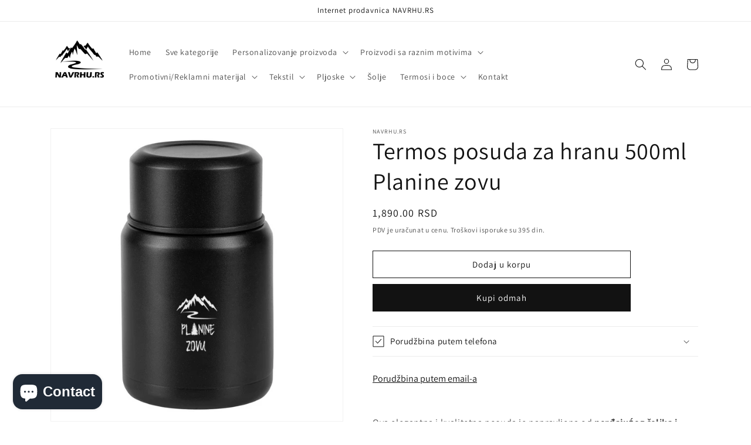

--- FILE ---
content_type: text/html; charset=utf-8
request_url: https://navrhu.rs/products/termos-posuda-za-hranu-500ml-planine-zovu
body_size: 39648
content:
<!doctype html>
<html class="no-js" lang="sr">
  <head>
  <!-- Google Tag Manager -->
<script>
window.dataLayer = window.dataLayer || [];
</script>
  <script>(function(w,d,s,l,i){w[l]=w[l]||[];w[l].push({'gtm.start':
new Date().getTime(),event:'gtm.js'});var f=d.getElementsByTagName(s)[0],
j=d.createElement(s),dl=l!='dataLayer'?'&l='+l:'';j.async=true;j.src=
'https://www.googletagmanager.com/gtm.js?id='+i+dl;f.parentNode.insertBefore(j,f);
})(window,document,'script','dataLayer','GTM-PVZFLSR');</script>
<!-- End Google Tag Manager -->
    <meta charset="utf-8">
    <meta http-equiv="X-UA-Compatible" content="IE=edge">
    <meta name="viewport" content="width=device-width,initial-scale=1">
    <meta name="theme-color" content="">
    <link rel="canonical" href="https://navrhu.rs/products/termos-posuda-za-hranu-500ml-planine-zovu">
    <link rel="preconnect" href="https://cdn.shopify.com" crossorigin><link rel="icon" type="image/png" href="//navrhu.rs/cdn/shop/files/navrhurs_logo_transparent_crni.png?crop=center&height=32&v=1662844911&width=32"><link rel="preconnect" href="https://fonts.shopifycdn.com" crossorigin><title>
      Termos posuda za hranu 500ml Planine zovu
 &ndash; navrhu.rs</title>

    
      <meta name="description" content="Ova elegantna i kvalitetna posuda je napravljena od nerđajućeg čelika i ima dupli zid, što omogućava održavanje temperature hrane.  Izrađena je od nerđajućeg čelika, što je čini izdržljivom i otpornom.  Posuda je nepropusna i ne propušta tečnost, pa je idealna za nošenje u torbi ili rancu. Višenamenski poklopac: Poklop">
    

    

<meta property="og:site_name" content="navrhu.rs">
<meta property="og:url" content="https://navrhu.rs/products/termos-posuda-za-hranu-500ml-planine-zovu">
<meta property="og:title" content="Termos posuda za hranu 500ml Planine zovu">
<meta property="og:type" content="product">
<meta property="og:description" content="Ova elegantna i kvalitetna posuda je napravljena od nerđajućeg čelika i ima dupli zid, što omogućava održavanje temperature hrane.  Izrađena je od nerđajućeg čelika, što je čini izdržljivom i otpornom.  Posuda je nepropusna i ne propušta tečnost, pa je idealna za nošenje u torbi ili rancu. Višenamenski poklopac: Poklop"><meta property="og:image" content="http://navrhu.rs/cdn/shop/files/posudazahranuplaninezovu.png?v=1716490597">
  <meta property="og:image:secure_url" content="https://navrhu.rs/cdn/shop/files/posudazahranuplaninezovu.png?v=1716490597">
  <meta property="og:image:width" content="1080">
  <meta property="og:image:height" content="1080"><meta property="og:price:amount" content="1,890.00">
  <meta property="og:price:currency" content="RSD"><meta name="twitter:card" content="summary_large_image">
<meta name="twitter:title" content="Termos posuda za hranu 500ml Planine zovu">
<meta name="twitter:description" content="Ova elegantna i kvalitetna posuda je napravljena od nerđajućeg čelika i ima dupli zid, što omogućava održavanje temperature hrane.  Izrađena je od nerđajućeg čelika, što je čini izdržljivom i otpornom.  Posuda je nepropusna i ne propušta tečnost, pa je idealna za nošenje u torbi ili rancu. Višenamenski poklopac: Poklop">


    <script src="//navrhu.rs/cdn/shop/t/1/assets/global.js?v=24850326154503943211662635013" defer="defer"></script>
    <script>window.performance && window.performance.mark && window.performance.mark('shopify.content_for_header.start');</script><meta id="shopify-digital-wallet" name="shopify-digital-wallet" content="/62934843591/digital_wallets/dialog">
<link rel="alternate" type="application/json+oembed" href="https://navrhu.rs/products/termos-posuda-za-hranu-500ml-planine-zovu.oembed">
<script async="async" src="/checkouts/internal/preloads.js?locale=sr-RS"></script>
<script id="shopify-features" type="application/json">{"accessToken":"e881399523552e20700e42283a3325b0","betas":["rich-media-storefront-analytics"],"domain":"navrhu.rs","predictiveSearch":true,"shopId":62934843591,"locale":"sr"}</script>
<script>var Shopify = Shopify || {};
Shopify.shop = "navrhu-rs.myshopify.com";
Shopify.locale = "sr";
Shopify.currency = {"active":"RSD","rate":"1.0"};
Shopify.country = "RS";
Shopify.theme = {"name":"Dawn","id":131852697799,"schema_name":"Dawn","schema_version":"6.0.2","theme_store_id":887,"role":"main"};
Shopify.theme.handle = "null";
Shopify.theme.style = {"id":null,"handle":null};
Shopify.cdnHost = "navrhu.rs/cdn";
Shopify.routes = Shopify.routes || {};
Shopify.routes.root = "/";</script>
<script type="module">!function(o){(o.Shopify=o.Shopify||{}).modules=!0}(window);</script>
<script>!function(o){function n(){var o=[];function n(){o.push(Array.prototype.slice.apply(arguments))}return n.q=o,n}var t=o.Shopify=o.Shopify||{};t.loadFeatures=n(),t.autoloadFeatures=n()}(window);</script>
<script id="shop-js-analytics" type="application/json">{"pageType":"product"}</script>
<script defer="defer" async type="module" src="//navrhu.rs/cdn/shopifycloud/shop-js/modules/v2/client.init-shop-cart-sync_C5BV16lS.en.esm.js"></script>
<script defer="defer" async type="module" src="//navrhu.rs/cdn/shopifycloud/shop-js/modules/v2/chunk.common_CygWptCX.esm.js"></script>
<script type="module">
  await import("//navrhu.rs/cdn/shopifycloud/shop-js/modules/v2/client.init-shop-cart-sync_C5BV16lS.en.esm.js");
await import("//navrhu.rs/cdn/shopifycloud/shop-js/modules/v2/chunk.common_CygWptCX.esm.js");

  window.Shopify.SignInWithShop?.initShopCartSync?.({"fedCMEnabled":true,"windoidEnabled":true});

</script>
<script id="__st">var __st={"a":62934843591,"offset":3600,"reqid":"629adb1d-79a8-4d45-a489-e9146f4a14a7-1768672476","pageurl":"navrhu.rs\/products\/termos-posuda-za-hranu-500ml-planine-zovu","u":"ec0504a25c35","p":"product","rtyp":"product","rid":8091002929351};</script>
<script>window.ShopifyPaypalV4VisibilityTracking = true;</script>
<script id="captcha-bootstrap">!function(){'use strict';const t='contact',e='account',n='new_comment',o=[[t,t],['blogs',n],['comments',n],[t,'customer']],c=[[e,'customer_login'],[e,'guest_login'],[e,'recover_customer_password'],[e,'create_customer']],r=t=>t.map((([t,e])=>`form[action*='/${t}']:not([data-nocaptcha='true']) input[name='form_type'][value='${e}']`)).join(','),a=t=>()=>t?[...document.querySelectorAll(t)].map((t=>t.form)):[];function s(){const t=[...o],e=r(t);return a(e)}const i='password',u='form_key',d=['recaptcha-v3-token','g-recaptcha-response','h-captcha-response',i],f=()=>{try{return window.sessionStorage}catch{return}},m='__shopify_v',_=t=>t.elements[u];function p(t,e,n=!1){try{const o=window.sessionStorage,c=JSON.parse(o.getItem(e)),{data:r}=function(t){const{data:e,action:n}=t;return t[m]||n?{data:e,action:n}:{data:t,action:n}}(c);for(const[e,n]of Object.entries(r))t.elements[e]&&(t.elements[e].value=n);n&&o.removeItem(e)}catch(o){console.error('form repopulation failed',{error:o})}}const l='form_type',E='cptcha';function T(t){t.dataset[E]=!0}const w=window,h=w.document,L='Shopify',v='ce_forms',y='captcha';let A=!1;((t,e)=>{const n=(g='f06e6c50-85a8-45c8-87d0-21a2b65856fe',I='https://cdn.shopify.com/shopifycloud/storefront-forms-hcaptcha/ce_storefront_forms_captcha_hcaptcha.v1.5.2.iife.js',D={infoText:'Protected by hCaptcha',privacyText:'Privacy',termsText:'Terms'},(t,e,n)=>{const o=w[L][v],c=o.bindForm;if(c)return c(t,g,e,D).then(n);var r;o.q.push([[t,g,e,D],n]),r=I,A||(h.body.append(Object.assign(h.createElement('script'),{id:'captcha-provider',async:!0,src:r})),A=!0)});var g,I,D;w[L]=w[L]||{},w[L][v]=w[L][v]||{},w[L][v].q=[],w[L][y]=w[L][y]||{},w[L][y].protect=function(t,e){n(t,void 0,e),T(t)},Object.freeze(w[L][y]),function(t,e,n,w,h,L){const[v,y,A,g]=function(t,e,n){const i=e?o:[],u=t?c:[],d=[...i,...u],f=r(d),m=r(i),_=r(d.filter((([t,e])=>n.includes(e))));return[a(f),a(m),a(_),s()]}(w,h,L),I=t=>{const e=t.target;return e instanceof HTMLFormElement?e:e&&e.form},D=t=>v().includes(t);t.addEventListener('submit',(t=>{const e=I(t);if(!e)return;const n=D(e)&&!e.dataset.hcaptchaBound&&!e.dataset.recaptchaBound,o=_(e),c=g().includes(e)&&(!o||!o.value);(n||c)&&t.preventDefault(),c&&!n&&(function(t){try{if(!f())return;!function(t){const e=f();if(!e)return;const n=_(t);if(!n)return;const o=n.value;o&&e.removeItem(o)}(t);const e=Array.from(Array(32),(()=>Math.random().toString(36)[2])).join('');!function(t,e){_(t)||t.append(Object.assign(document.createElement('input'),{type:'hidden',name:u})),t.elements[u].value=e}(t,e),function(t,e){const n=f();if(!n)return;const o=[...t.querySelectorAll(`input[type='${i}']`)].map((({name:t})=>t)),c=[...d,...o],r={};for(const[a,s]of new FormData(t).entries())c.includes(a)||(r[a]=s);n.setItem(e,JSON.stringify({[m]:1,action:t.action,data:r}))}(t,e)}catch(e){console.error('failed to persist form',e)}}(e),e.submit())}));const S=(t,e)=>{t&&!t.dataset[E]&&(n(t,e.some((e=>e===t))),T(t))};for(const o of['focusin','change'])t.addEventListener(o,(t=>{const e=I(t);D(e)&&S(e,y())}));const B=e.get('form_key'),M=e.get(l),P=B&&M;t.addEventListener('DOMContentLoaded',(()=>{const t=y();if(P)for(const e of t)e.elements[l].value===M&&p(e,B);[...new Set([...A(),...v().filter((t=>'true'===t.dataset.shopifyCaptcha))])].forEach((e=>S(e,t)))}))}(h,new URLSearchParams(w.location.search),n,t,e,['guest_login'])})(!0,!0)}();</script>
<script integrity="sha256-4kQ18oKyAcykRKYeNunJcIwy7WH5gtpwJnB7kiuLZ1E=" data-source-attribution="shopify.loadfeatures" defer="defer" src="//navrhu.rs/cdn/shopifycloud/storefront/assets/storefront/load_feature-a0a9edcb.js" crossorigin="anonymous"></script>
<script data-source-attribution="shopify.dynamic_checkout.dynamic.init">var Shopify=Shopify||{};Shopify.PaymentButton=Shopify.PaymentButton||{isStorefrontPortableWallets:!0,init:function(){window.Shopify.PaymentButton.init=function(){};var t=document.createElement("script");t.src="https://navrhu.rs/cdn/shopifycloud/portable-wallets/latest/portable-wallets.sr.js",t.type="module",document.head.appendChild(t)}};
</script>
<script data-source-attribution="shopify.dynamic_checkout.buyer_consent">
  function portableWalletsHideBuyerConsent(e){var t=document.getElementById("shopify-buyer-consent"),n=document.getElementById("shopify-subscription-policy-button");t&&n&&(t.classList.add("hidden"),t.setAttribute("aria-hidden","true"),n.removeEventListener("click",e))}function portableWalletsShowBuyerConsent(e){var t=document.getElementById("shopify-buyer-consent"),n=document.getElementById("shopify-subscription-policy-button");t&&n&&(t.classList.remove("hidden"),t.removeAttribute("aria-hidden"),n.addEventListener("click",e))}window.Shopify?.PaymentButton&&(window.Shopify.PaymentButton.hideBuyerConsent=portableWalletsHideBuyerConsent,window.Shopify.PaymentButton.showBuyerConsent=portableWalletsShowBuyerConsent);
</script>
<script>
  function portableWalletsCleanup(e){e&&e.src&&console.error("Failed to load portable wallets script "+e.src);var t=document.querySelectorAll("shopify-accelerated-checkout .shopify-payment-button__skeleton, shopify-accelerated-checkout-cart .wallet-cart-button__skeleton"),e=document.getElementById("shopify-buyer-consent");for(let e=0;e<t.length;e++)t[e].remove();e&&e.remove()}function portableWalletsNotLoadedAsModule(e){e instanceof ErrorEvent&&"string"==typeof e.message&&e.message.includes("import.meta")&&"string"==typeof e.filename&&e.filename.includes("portable-wallets")&&(window.removeEventListener("error",portableWalletsNotLoadedAsModule),window.Shopify.PaymentButton.failedToLoad=e,"loading"===document.readyState?document.addEventListener("DOMContentLoaded",window.Shopify.PaymentButton.init):window.Shopify.PaymentButton.init())}window.addEventListener("error",portableWalletsNotLoadedAsModule);
</script>

<script type="module" src="https://navrhu.rs/cdn/shopifycloud/portable-wallets/latest/portable-wallets.sr.js" onError="portableWalletsCleanup(this)" crossorigin="anonymous"></script>
<script nomodule>
  document.addEventListener("DOMContentLoaded", portableWalletsCleanup);
</script>

<link id="shopify-accelerated-checkout-styles" rel="stylesheet" media="screen" href="https://navrhu.rs/cdn/shopifycloud/portable-wallets/latest/accelerated-checkout-backwards-compat.css" crossorigin="anonymous">
<style id="shopify-accelerated-checkout-cart">
        #shopify-buyer-consent {
  margin-top: 1em;
  display: inline-block;
  width: 100%;
}

#shopify-buyer-consent.hidden {
  display: none;
}

#shopify-subscription-policy-button {
  background: none;
  border: none;
  padding: 0;
  text-decoration: underline;
  font-size: inherit;
  cursor: pointer;
}

#shopify-subscription-policy-button::before {
  box-shadow: none;
}

      </style>
<script id="sections-script" data-sections="product-recommendations,header,footer" defer="defer" src="//navrhu.rs/cdn/shop/t/1/compiled_assets/scripts.js?2323"></script>
<script>window.performance && window.performance.mark && window.performance.mark('shopify.content_for_header.end');</script>


    <style data-shopify>
      @font-face {
  font-family: Assistant;
  font-weight: 400;
  font-style: normal;
  font-display: swap;
  src: url("//navrhu.rs/cdn/fonts/assistant/assistant_n4.9120912a469cad1cc292572851508ca49d12e768.woff2") format("woff2"),
       url("//navrhu.rs/cdn/fonts/assistant/assistant_n4.6e9875ce64e0fefcd3f4446b7ec9036b3ddd2985.woff") format("woff");
}

      @font-face {
  font-family: Assistant;
  font-weight: 700;
  font-style: normal;
  font-display: swap;
  src: url("//navrhu.rs/cdn/fonts/assistant/assistant_n7.bf44452348ec8b8efa3aa3068825305886b1c83c.woff2") format("woff2"),
       url("//navrhu.rs/cdn/fonts/assistant/assistant_n7.0c887fee83f6b3bda822f1150b912c72da0f7b64.woff") format("woff");
}

      
      
      @font-face {
  font-family: Assistant;
  font-weight: 400;
  font-style: normal;
  font-display: swap;
  src: url("//navrhu.rs/cdn/fonts/assistant/assistant_n4.9120912a469cad1cc292572851508ca49d12e768.woff2") format("woff2"),
       url("//navrhu.rs/cdn/fonts/assistant/assistant_n4.6e9875ce64e0fefcd3f4446b7ec9036b3ddd2985.woff") format("woff");
}


      :root {
        --font-body-family: Assistant, sans-serif;
        --font-body-style: normal;
        --font-body-weight: 400;
        --font-body-weight-bold: 700;

        --font-heading-family: Assistant, sans-serif;
        --font-heading-style: normal;
        --font-heading-weight: 400;

        --font-body-scale: 1.0;
        --font-heading-scale: 1.0;

        --color-base-text: 18, 18, 18;
        --color-shadow: 18, 18, 18;
        --color-base-background-1: 255, 255, 255;
        --color-base-background-2: 243, 243, 243;
        --color-base-solid-button-labels: 255, 255, 255;
        --color-base-outline-button-labels: 18, 18, 18;
        --color-base-accent-1: 18, 18, 18;
        --color-base-accent-2: 51, 79, 180;
        --payment-terms-background-color: #ffffff;

        --gradient-base-background-1: #ffffff;
        --gradient-base-background-2: #f3f3f3;
        --gradient-base-accent-1: #121212;
        --gradient-base-accent-2: #334fb4;

        --media-padding: px;
        --media-border-opacity: 0.05;
        --media-border-width: 1px;
        --media-radius: 0px;
        --media-shadow-opacity: 0.0;
        --media-shadow-horizontal-offset: 0px;
        --media-shadow-vertical-offset: 4px;
        --media-shadow-blur-radius: 5px;
        --media-shadow-visible: 0;

        --page-width: 120rem;
        --page-width-margin: 0rem;

        --card-image-padding: 0.0rem;
        --card-corner-radius: 0.0rem;
        --card-text-alignment: left;
        --card-border-width: 0.0rem;
        --card-border-opacity: 0.1;
        --card-shadow-opacity: 0.0;
        --card-shadow-visible: 0;
        --card-shadow-horizontal-offset: 0.0rem;
        --card-shadow-vertical-offset: 0.4rem;
        --card-shadow-blur-radius: 0.5rem;

        --badge-corner-radius: 4.0rem;

        --popup-border-width: 1px;
        --popup-border-opacity: 0.1;
        --popup-corner-radius: 0px;
        --popup-shadow-opacity: 0.0;
        --popup-shadow-horizontal-offset: 0px;
        --popup-shadow-vertical-offset: 4px;
        --popup-shadow-blur-radius: 5px;

        --drawer-border-width: 1px;
        --drawer-border-opacity: 0.1;
        --drawer-shadow-opacity: 0.0;
        --drawer-shadow-horizontal-offset: 0px;
        --drawer-shadow-vertical-offset: 4px;
        --drawer-shadow-blur-radius: 5px;

        --spacing-sections-desktop: 0px;
        --spacing-sections-mobile: 0px;

        --grid-desktop-vertical-spacing: 8px;
        --grid-desktop-horizontal-spacing: 8px;
        --grid-mobile-vertical-spacing: 4px;
        --grid-mobile-horizontal-spacing: 4px;

        --text-boxes-border-opacity: 0.1;
        --text-boxes-border-width: 0px;
        --text-boxes-radius: 0px;
        --text-boxes-shadow-opacity: 0.0;
        --text-boxes-shadow-visible: 0;
        --text-boxes-shadow-horizontal-offset: 0px;
        --text-boxes-shadow-vertical-offset: 4px;
        --text-boxes-shadow-blur-radius: 5px;

        --buttons-radius: 0px;
        --buttons-radius-outset: 0px;
        --buttons-border-width: 1px;
        --buttons-border-opacity: 1.0;
        --buttons-shadow-opacity: 0.0;
        --buttons-shadow-visible: 0;
        --buttons-shadow-horizontal-offset: 0px;
        --buttons-shadow-vertical-offset: 4px;
        --buttons-shadow-blur-radius: 5px;
        --buttons-border-offset: 0px;

        --inputs-radius: 0px;
        --inputs-border-width: 1px;
        --inputs-border-opacity: 0.55;
        --inputs-shadow-opacity: 0.0;
        --inputs-shadow-horizontal-offset: 0px;
        --inputs-margin-offset: 0px;
        --inputs-shadow-vertical-offset: 4px;
        --inputs-shadow-blur-radius: 5px;
        --inputs-radius-outset: 0px;

        --variant-pills-radius: 40px;
        --variant-pills-border-width: 1px;
        --variant-pills-border-opacity: 0.55;
        --variant-pills-shadow-opacity: 0.0;
        --variant-pills-shadow-horizontal-offset: 0px;
        --variant-pills-shadow-vertical-offset: 4px;
        --variant-pills-shadow-blur-radius: 5px;
      }

      *,
      *::before,
      *::after {
        box-sizing: inherit;
      }

      html {
        box-sizing: border-box;
        font-size: calc(var(--font-body-scale) * 62.5%);
        height: 100%;
      }

      body {
        display: grid;
        grid-template-rows: auto auto 1fr auto;
        grid-template-columns: 100%;
        min-height: 100%;
        margin: 0;
        font-size: 1.5rem;
        letter-spacing: 0.06rem;
        line-height: calc(1 + 0.8 / var(--font-body-scale));
        font-family: var(--font-body-family);
        font-style: var(--font-body-style);
        font-weight: var(--font-body-weight);
      }

      @media screen and (min-width: 750px) {
        body {
          font-size: 1.6rem;
        }
      }
    </style>

    <link href="//navrhu.rs/cdn/shop/t/1/assets/base.css?v=19666067365360246481662635030" rel="stylesheet" type="text/css" media="all" />
<link rel="preload" as="font" href="//navrhu.rs/cdn/fonts/assistant/assistant_n4.9120912a469cad1cc292572851508ca49d12e768.woff2" type="font/woff2" crossorigin><link rel="preload" as="font" href="//navrhu.rs/cdn/fonts/assistant/assistant_n4.9120912a469cad1cc292572851508ca49d12e768.woff2" type="font/woff2" crossorigin><link rel="stylesheet" href="//navrhu.rs/cdn/shop/t/1/assets/component-predictive-search.css?v=165644661289088488651662635009" media="print" onload="this.media='all'"><script>document.documentElement.className = document.documentElement.className.replace('no-js', 'js');
    if (Shopify.designMode) {
      document.documentElement.classList.add('shopify-design-mode');
    }
    </script>
  <script src="https://cdn.shopify.com/extensions/7bc9bb47-adfa-4267-963e-cadee5096caf/inbox-1252/assets/inbox-chat-loader.js" type="text/javascript" defer="defer"></script>
<link href="https://monorail-edge.shopifysvc.com" rel="dns-prefetch">
<script>(function(){if ("sendBeacon" in navigator && "performance" in window) {try {var session_token_from_headers = performance.getEntriesByType('navigation')[0].serverTiming.find(x => x.name == '_s').description;} catch {var session_token_from_headers = undefined;}var session_cookie_matches = document.cookie.match(/_shopify_s=([^;]*)/);var session_token_from_cookie = session_cookie_matches && session_cookie_matches.length === 2 ? session_cookie_matches[1] : "";var session_token = session_token_from_headers || session_token_from_cookie || "";function handle_abandonment_event(e) {var entries = performance.getEntries().filter(function(entry) {return /monorail-edge.shopifysvc.com/.test(entry.name);});if (!window.abandonment_tracked && entries.length === 0) {window.abandonment_tracked = true;var currentMs = Date.now();var navigation_start = performance.timing.navigationStart;var payload = {shop_id: 62934843591,url: window.location.href,navigation_start,duration: currentMs - navigation_start,session_token,page_type: "product"};window.navigator.sendBeacon("https://monorail-edge.shopifysvc.com/v1/produce", JSON.stringify({schema_id: "online_store_buyer_site_abandonment/1.1",payload: payload,metadata: {event_created_at_ms: currentMs,event_sent_at_ms: currentMs}}));}}window.addEventListener('pagehide', handle_abandonment_event);}}());</script>
<script id="web-pixels-manager-setup">(function e(e,d,r,n,o){if(void 0===o&&(o={}),!Boolean(null===(a=null===(i=window.Shopify)||void 0===i?void 0:i.analytics)||void 0===a?void 0:a.replayQueue)){var i,a;window.Shopify=window.Shopify||{};var t=window.Shopify;t.analytics=t.analytics||{};var s=t.analytics;s.replayQueue=[],s.publish=function(e,d,r){return s.replayQueue.push([e,d,r]),!0};try{self.performance.mark("wpm:start")}catch(e){}var l=function(){var e={modern:/Edge?\/(1{2}[4-9]|1[2-9]\d|[2-9]\d{2}|\d{4,})\.\d+(\.\d+|)|Firefox\/(1{2}[4-9]|1[2-9]\d|[2-9]\d{2}|\d{4,})\.\d+(\.\d+|)|Chrom(ium|e)\/(9{2}|\d{3,})\.\d+(\.\d+|)|(Maci|X1{2}).+ Version\/(15\.\d+|(1[6-9]|[2-9]\d|\d{3,})\.\d+)([,.]\d+|)( \(\w+\)|)( Mobile\/\w+|) Safari\/|Chrome.+OPR\/(9{2}|\d{3,})\.\d+\.\d+|(CPU[ +]OS|iPhone[ +]OS|CPU[ +]iPhone|CPU IPhone OS|CPU iPad OS)[ +]+(15[._]\d+|(1[6-9]|[2-9]\d|\d{3,})[._]\d+)([._]\d+|)|Android:?[ /-](13[3-9]|1[4-9]\d|[2-9]\d{2}|\d{4,})(\.\d+|)(\.\d+|)|Android.+Firefox\/(13[5-9]|1[4-9]\d|[2-9]\d{2}|\d{4,})\.\d+(\.\d+|)|Android.+Chrom(ium|e)\/(13[3-9]|1[4-9]\d|[2-9]\d{2}|\d{4,})\.\d+(\.\d+|)|SamsungBrowser\/([2-9]\d|\d{3,})\.\d+/,legacy:/Edge?\/(1[6-9]|[2-9]\d|\d{3,})\.\d+(\.\d+|)|Firefox\/(5[4-9]|[6-9]\d|\d{3,})\.\d+(\.\d+|)|Chrom(ium|e)\/(5[1-9]|[6-9]\d|\d{3,})\.\d+(\.\d+|)([\d.]+$|.*Safari\/(?![\d.]+ Edge\/[\d.]+$))|(Maci|X1{2}).+ Version\/(10\.\d+|(1[1-9]|[2-9]\d|\d{3,})\.\d+)([,.]\d+|)( \(\w+\)|)( Mobile\/\w+|) Safari\/|Chrome.+OPR\/(3[89]|[4-9]\d|\d{3,})\.\d+\.\d+|(CPU[ +]OS|iPhone[ +]OS|CPU[ +]iPhone|CPU IPhone OS|CPU iPad OS)[ +]+(10[._]\d+|(1[1-9]|[2-9]\d|\d{3,})[._]\d+)([._]\d+|)|Android:?[ /-](13[3-9]|1[4-9]\d|[2-9]\d{2}|\d{4,})(\.\d+|)(\.\d+|)|Mobile Safari.+OPR\/([89]\d|\d{3,})\.\d+\.\d+|Android.+Firefox\/(13[5-9]|1[4-9]\d|[2-9]\d{2}|\d{4,})\.\d+(\.\d+|)|Android.+Chrom(ium|e)\/(13[3-9]|1[4-9]\d|[2-9]\d{2}|\d{4,})\.\d+(\.\d+|)|Android.+(UC? ?Browser|UCWEB|U3)[ /]?(15\.([5-9]|\d{2,})|(1[6-9]|[2-9]\d|\d{3,})\.\d+)\.\d+|SamsungBrowser\/(5\.\d+|([6-9]|\d{2,})\.\d+)|Android.+MQ{2}Browser\/(14(\.(9|\d{2,})|)|(1[5-9]|[2-9]\d|\d{3,})(\.\d+|))(\.\d+|)|K[Aa][Ii]OS\/(3\.\d+|([4-9]|\d{2,})\.\d+)(\.\d+|)/},d=e.modern,r=e.legacy,n=navigator.userAgent;return n.match(d)?"modern":n.match(r)?"legacy":"unknown"}(),u="modern"===l?"modern":"legacy",c=(null!=n?n:{modern:"",legacy:""})[u],f=function(e){return[e.baseUrl,"/wpm","/b",e.hashVersion,"modern"===e.buildTarget?"m":"l",".js"].join("")}({baseUrl:d,hashVersion:r,buildTarget:u}),m=function(e){var d=e.version,r=e.bundleTarget,n=e.surface,o=e.pageUrl,i=e.monorailEndpoint;return{emit:function(e){var a=e.status,t=e.errorMsg,s=(new Date).getTime(),l=JSON.stringify({metadata:{event_sent_at_ms:s},events:[{schema_id:"web_pixels_manager_load/3.1",payload:{version:d,bundle_target:r,page_url:o,status:a,surface:n,error_msg:t},metadata:{event_created_at_ms:s}}]});if(!i)return console&&console.warn&&console.warn("[Web Pixels Manager] No Monorail endpoint provided, skipping logging."),!1;try{return self.navigator.sendBeacon.bind(self.navigator)(i,l)}catch(e){}var u=new XMLHttpRequest;try{return u.open("POST",i,!0),u.setRequestHeader("Content-Type","text/plain"),u.send(l),!0}catch(e){return console&&console.warn&&console.warn("[Web Pixels Manager] Got an unhandled error while logging to Monorail."),!1}}}}({version:r,bundleTarget:l,surface:e.surface,pageUrl:self.location.href,monorailEndpoint:e.monorailEndpoint});try{o.browserTarget=l,function(e){var d=e.src,r=e.async,n=void 0===r||r,o=e.onload,i=e.onerror,a=e.sri,t=e.scriptDataAttributes,s=void 0===t?{}:t,l=document.createElement("script"),u=document.querySelector("head"),c=document.querySelector("body");if(l.async=n,l.src=d,a&&(l.integrity=a,l.crossOrigin="anonymous"),s)for(var f in s)if(Object.prototype.hasOwnProperty.call(s,f))try{l.dataset[f]=s[f]}catch(e){}if(o&&l.addEventListener("load",o),i&&l.addEventListener("error",i),u)u.appendChild(l);else{if(!c)throw new Error("Did not find a head or body element to append the script");c.appendChild(l)}}({src:f,async:!0,onload:function(){if(!function(){var e,d;return Boolean(null===(d=null===(e=window.Shopify)||void 0===e?void 0:e.analytics)||void 0===d?void 0:d.initialized)}()){var d=window.webPixelsManager.init(e)||void 0;if(d){var r=window.Shopify.analytics;r.replayQueue.forEach((function(e){var r=e[0],n=e[1],o=e[2];d.publishCustomEvent(r,n,o)})),r.replayQueue=[],r.publish=d.publishCustomEvent,r.visitor=d.visitor,r.initialized=!0}}},onerror:function(){return m.emit({status:"failed",errorMsg:"".concat(f," has failed to load")})},sri:function(e){var d=/^sha384-[A-Za-z0-9+/=]+$/;return"string"==typeof e&&d.test(e)}(c)?c:"",scriptDataAttributes:o}),m.emit({status:"loading"})}catch(e){m.emit({status:"failed",errorMsg:(null==e?void 0:e.message)||"Unknown error"})}}})({shopId: 62934843591,storefrontBaseUrl: "https://navrhu.rs",extensionsBaseUrl: "https://extensions.shopifycdn.com/cdn/shopifycloud/web-pixels-manager",monorailEndpoint: "https://monorail-edge.shopifysvc.com/unstable/produce_batch",surface: "storefront-renderer",enabledBetaFlags: ["2dca8a86"],webPixelsConfigList: [{"id":"444498119","configuration":"{\"config\":\"{\\\"pixel_id\\\":\\\"G-SRREQS5XJK\\\",\\\"gtag_events\\\":[{\\\"type\\\":\\\"purchase\\\",\\\"action_label\\\":\\\"G-SRREQS5XJK\\\"},{\\\"type\\\":\\\"page_view\\\",\\\"action_label\\\":\\\"G-SRREQS5XJK\\\"},{\\\"type\\\":\\\"view_item\\\",\\\"action_label\\\":\\\"G-SRREQS5XJK\\\"},{\\\"type\\\":\\\"search\\\",\\\"action_label\\\":\\\"G-SRREQS5XJK\\\"},{\\\"type\\\":\\\"add_to_cart\\\",\\\"action_label\\\":\\\"G-SRREQS5XJK\\\"},{\\\"type\\\":\\\"begin_checkout\\\",\\\"action_label\\\":\\\"G-SRREQS5XJK\\\"},{\\\"type\\\":\\\"add_payment_info\\\",\\\"action_label\\\":\\\"G-SRREQS5XJK\\\"}],\\\"enable_monitoring_mode\\\":false}\"}","eventPayloadVersion":"v1","runtimeContext":"OPEN","scriptVersion":"b2a88bafab3e21179ed38636efcd8a93","type":"APP","apiClientId":1780363,"privacyPurposes":[],"dataSharingAdjustments":{"protectedCustomerApprovalScopes":["read_customer_address","read_customer_email","read_customer_name","read_customer_personal_data","read_customer_phone"]}},{"id":"126353607","configuration":"{\"pixel_id\":\"962411234531966\",\"pixel_type\":\"facebook_pixel\",\"metaapp_system_user_token\":\"-\"}","eventPayloadVersion":"v1","runtimeContext":"OPEN","scriptVersion":"ca16bc87fe92b6042fbaa3acc2fbdaa6","type":"APP","apiClientId":2329312,"privacyPurposes":["ANALYTICS","MARKETING","SALE_OF_DATA"],"dataSharingAdjustments":{"protectedCustomerApprovalScopes":["read_customer_address","read_customer_email","read_customer_name","read_customer_personal_data","read_customer_phone"]}},{"id":"79790279","eventPayloadVersion":"v1","runtimeContext":"LAX","scriptVersion":"1","type":"CUSTOM","privacyPurposes":["ANALYTICS"],"name":"Google Analytics tag (migrated)"},{"id":"shopify-app-pixel","configuration":"{}","eventPayloadVersion":"v1","runtimeContext":"STRICT","scriptVersion":"0450","apiClientId":"shopify-pixel","type":"APP","privacyPurposes":["ANALYTICS","MARKETING"]},{"id":"shopify-custom-pixel","eventPayloadVersion":"v1","runtimeContext":"LAX","scriptVersion":"0450","apiClientId":"shopify-pixel","type":"CUSTOM","privacyPurposes":["ANALYTICS","MARKETING"]}],isMerchantRequest: false,initData: {"shop":{"name":"navrhu.rs","paymentSettings":{"currencyCode":"RSD"},"myshopifyDomain":"navrhu-rs.myshopify.com","countryCode":"RS","storefrontUrl":"https:\/\/navrhu.rs"},"customer":null,"cart":null,"checkout":null,"productVariants":[{"price":{"amount":1890.0,"currencyCode":"RSD"},"product":{"title":"Termos posuda za hranu 500ml Planine zovu","vendor":"navrhu.rs","id":"8091002929351","untranslatedTitle":"Termos posuda za hranu 500ml Planine zovu","url":"\/products\/termos-posuda-za-hranu-500ml-planine-zovu","type":""},"id":"44252376400071","image":{"src":"\/\/navrhu.rs\/cdn\/shop\/files\/posudazahranuplaninezovu.png?v=1716490597"},"sku":null,"title":"Default Title","untranslatedTitle":"Default Title"}],"purchasingCompany":null},},"https://navrhu.rs/cdn","fcfee988w5aeb613cpc8e4bc33m6693e112",{"modern":"","legacy":""},{"shopId":"62934843591","storefrontBaseUrl":"https:\/\/navrhu.rs","extensionBaseUrl":"https:\/\/extensions.shopifycdn.com\/cdn\/shopifycloud\/web-pixels-manager","surface":"storefront-renderer","enabledBetaFlags":"[\"2dca8a86\"]","isMerchantRequest":"false","hashVersion":"fcfee988w5aeb613cpc8e4bc33m6693e112","publish":"custom","events":"[[\"page_viewed\",{}],[\"product_viewed\",{\"productVariant\":{\"price\":{\"amount\":1890.0,\"currencyCode\":\"RSD\"},\"product\":{\"title\":\"Termos posuda za hranu 500ml Planine zovu\",\"vendor\":\"navrhu.rs\",\"id\":\"8091002929351\",\"untranslatedTitle\":\"Termos posuda za hranu 500ml Planine zovu\",\"url\":\"\/products\/termos-posuda-za-hranu-500ml-planine-zovu\",\"type\":\"\"},\"id\":\"44252376400071\",\"image\":{\"src\":\"\/\/navrhu.rs\/cdn\/shop\/files\/posudazahranuplaninezovu.png?v=1716490597\"},\"sku\":null,\"title\":\"Default Title\",\"untranslatedTitle\":\"Default Title\"}}]]"});</script><script>
  window.ShopifyAnalytics = window.ShopifyAnalytics || {};
  window.ShopifyAnalytics.meta = window.ShopifyAnalytics.meta || {};
  window.ShopifyAnalytics.meta.currency = 'RSD';
  var meta = {"product":{"id":8091002929351,"gid":"gid:\/\/shopify\/Product\/8091002929351","vendor":"navrhu.rs","type":"","handle":"termos-posuda-za-hranu-500ml-planine-zovu","variants":[{"id":44252376400071,"price":189000,"name":"Termos posuda za hranu 500ml Planine zovu","public_title":null,"sku":null}],"remote":false},"page":{"pageType":"product","resourceType":"product","resourceId":8091002929351,"requestId":"629adb1d-79a8-4d45-a489-e9146f4a14a7-1768672476"}};
  for (var attr in meta) {
    window.ShopifyAnalytics.meta[attr] = meta[attr];
  }
</script>
<script class="analytics">
  (function () {
    var customDocumentWrite = function(content) {
      var jquery = null;

      if (window.jQuery) {
        jquery = window.jQuery;
      } else if (window.Checkout && window.Checkout.$) {
        jquery = window.Checkout.$;
      }

      if (jquery) {
        jquery('body').append(content);
      }
    };

    var hasLoggedConversion = function(token) {
      if (token) {
        return document.cookie.indexOf('loggedConversion=' + token) !== -1;
      }
      return false;
    }

    var setCookieIfConversion = function(token) {
      if (token) {
        var twoMonthsFromNow = new Date(Date.now());
        twoMonthsFromNow.setMonth(twoMonthsFromNow.getMonth() + 2);

        document.cookie = 'loggedConversion=' + token + '; expires=' + twoMonthsFromNow;
      }
    }

    var trekkie = window.ShopifyAnalytics.lib = window.trekkie = window.trekkie || [];
    if (trekkie.integrations) {
      return;
    }
    trekkie.methods = [
      'identify',
      'page',
      'ready',
      'track',
      'trackForm',
      'trackLink'
    ];
    trekkie.factory = function(method) {
      return function() {
        var args = Array.prototype.slice.call(arguments);
        args.unshift(method);
        trekkie.push(args);
        return trekkie;
      };
    };
    for (var i = 0; i < trekkie.methods.length; i++) {
      var key = trekkie.methods[i];
      trekkie[key] = trekkie.factory(key);
    }
    trekkie.load = function(config) {
      trekkie.config = config || {};
      trekkie.config.initialDocumentCookie = document.cookie;
      var first = document.getElementsByTagName('script')[0];
      var script = document.createElement('script');
      script.type = 'text/javascript';
      script.onerror = function(e) {
        var scriptFallback = document.createElement('script');
        scriptFallback.type = 'text/javascript';
        scriptFallback.onerror = function(error) {
                var Monorail = {
      produce: function produce(monorailDomain, schemaId, payload) {
        var currentMs = new Date().getTime();
        var event = {
          schema_id: schemaId,
          payload: payload,
          metadata: {
            event_created_at_ms: currentMs,
            event_sent_at_ms: currentMs
          }
        };
        return Monorail.sendRequest("https://" + monorailDomain + "/v1/produce", JSON.stringify(event));
      },
      sendRequest: function sendRequest(endpointUrl, payload) {
        // Try the sendBeacon API
        if (window && window.navigator && typeof window.navigator.sendBeacon === 'function' && typeof window.Blob === 'function' && !Monorail.isIos12()) {
          var blobData = new window.Blob([payload], {
            type: 'text/plain'
          });

          if (window.navigator.sendBeacon(endpointUrl, blobData)) {
            return true;
          } // sendBeacon was not successful

        } // XHR beacon

        var xhr = new XMLHttpRequest();

        try {
          xhr.open('POST', endpointUrl);
          xhr.setRequestHeader('Content-Type', 'text/plain');
          xhr.send(payload);
        } catch (e) {
          console.log(e);
        }

        return false;
      },
      isIos12: function isIos12() {
        return window.navigator.userAgent.lastIndexOf('iPhone; CPU iPhone OS 12_') !== -1 || window.navigator.userAgent.lastIndexOf('iPad; CPU OS 12_') !== -1;
      }
    };
    Monorail.produce('monorail-edge.shopifysvc.com',
      'trekkie_storefront_load_errors/1.1',
      {shop_id: 62934843591,
      theme_id: 131852697799,
      app_name: "storefront",
      context_url: window.location.href,
      source_url: "//navrhu.rs/cdn/s/trekkie.storefront.cd680fe47e6c39ca5d5df5f0a32d569bc48c0f27.min.js"});

        };
        scriptFallback.async = true;
        scriptFallback.src = '//navrhu.rs/cdn/s/trekkie.storefront.cd680fe47e6c39ca5d5df5f0a32d569bc48c0f27.min.js';
        first.parentNode.insertBefore(scriptFallback, first);
      };
      script.async = true;
      script.src = '//navrhu.rs/cdn/s/trekkie.storefront.cd680fe47e6c39ca5d5df5f0a32d569bc48c0f27.min.js';
      first.parentNode.insertBefore(script, first);
    };
    trekkie.load(
      {"Trekkie":{"appName":"storefront","development":false,"defaultAttributes":{"shopId":62934843591,"isMerchantRequest":null,"themeId":131852697799,"themeCityHash":"16642038688730057972","contentLanguage":"sr","currency":"RSD","eventMetadataId":"3aabaae9-354d-4a6e-849d-727985435422"},"isServerSideCookieWritingEnabled":true,"monorailRegion":"shop_domain","enabledBetaFlags":["65f19447"]},"Session Attribution":{},"S2S":{"facebookCapiEnabled":true,"source":"trekkie-storefront-renderer","apiClientId":580111}}
    );

    var loaded = false;
    trekkie.ready(function() {
      if (loaded) return;
      loaded = true;

      window.ShopifyAnalytics.lib = window.trekkie;

      var originalDocumentWrite = document.write;
      document.write = customDocumentWrite;
      try { window.ShopifyAnalytics.merchantGoogleAnalytics.call(this); } catch(error) {};
      document.write = originalDocumentWrite;

      window.ShopifyAnalytics.lib.page(null,{"pageType":"product","resourceType":"product","resourceId":8091002929351,"requestId":"629adb1d-79a8-4d45-a489-e9146f4a14a7-1768672476","shopifyEmitted":true});

      var match = window.location.pathname.match(/checkouts\/(.+)\/(thank_you|post_purchase)/)
      var token = match? match[1]: undefined;
      if (!hasLoggedConversion(token)) {
        setCookieIfConversion(token);
        window.ShopifyAnalytics.lib.track("Viewed Product",{"currency":"RSD","variantId":44252376400071,"productId":8091002929351,"productGid":"gid:\/\/shopify\/Product\/8091002929351","name":"Termos posuda za hranu 500ml Planine zovu","price":"1890.00","sku":null,"brand":"navrhu.rs","variant":null,"category":"","nonInteraction":true,"remote":false},undefined,undefined,{"shopifyEmitted":true});
      window.ShopifyAnalytics.lib.track("monorail:\/\/trekkie_storefront_viewed_product\/1.1",{"currency":"RSD","variantId":44252376400071,"productId":8091002929351,"productGid":"gid:\/\/shopify\/Product\/8091002929351","name":"Termos posuda za hranu 500ml Planine zovu","price":"1890.00","sku":null,"brand":"navrhu.rs","variant":null,"category":"","nonInteraction":true,"remote":false,"referer":"https:\/\/navrhu.rs\/products\/termos-posuda-za-hranu-500ml-planine-zovu"});
      }
    });


        var eventsListenerScript = document.createElement('script');
        eventsListenerScript.async = true;
        eventsListenerScript.src = "//navrhu.rs/cdn/shopifycloud/storefront/assets/shop_events_listener-3da45d37.js";
        document.getElementsByTagName('head')[0].appendChild(eventsListenerScript);

})();</script>
  <script>
  if (!window.ga || (window.ga && typeof window.ga !== 'function')) {
    window.ga = function ga() {
      (window.ga.q = window.ga.q || []).push(arguments);
      if (window.Shopify && window.Shopify.analytics && typeof window.Shopify.analytics.publish === 'function') {
        window.Shopify.analytics.publish("ga_stub_called", {}, {sendTo: "google_osp_migration"});
      }
      console.error("Shopify's Google Analytics stub called with:", Array.from(arguments), "\nSee https://help.shopify.com/manual/promoting-marketing/pixels/pixel-migration#google for more information.");
    };
    if (window.Shopify && window.Shopify.analytics && typeof window.Shopify.analytics.publish === 'function') {
      window.Shopify.analytics.publish("ga_stub_initialized", {}, {sendTo: "google_osp_migration"});
    }
  }
</script>
<script
  defer
  src="https://navrhu.rs/cdn/shopifycloud/perf-kit/shopify-perf-kit-3.0.4.min.js"
  data-application="storefront-renderer"
  data-shop-id="62934843591"
  data-render-region="gcp-us-central1"
  data-page-type="product"
  data-theme-instance-id="131852697799"
  data-theme-name="Dawn"
  data-theme-version="6.0.2"
  data-monorail-region="shop_domain"
  data-resource-timing-sampling-rate="10"
  data-shs="true"
  data-shs-beacon="true"
  data-shs-export-with-fetch="true"
  data-shs-logs-sample-rate="1"
  data-shs-beacon-endpoint="https://navrhu.rs/api/collect"
></script>
</head>
  
  <body class="gradient">
    <!-- Google Tag Manager (noscript) -->
<noscript><iframe src="https://www.googletagmanager.com/ns.html?id=GTM-PVZFLSR"
height="0" width="0" style="display:none;visibility:hidden"></iframe></noscript>
<!-- End Google Tag Manager (noscript) -->
    <a class="skip-to-content-link button visually-hidden" href="#MainContent">
      
    </a><div id="shopify-section-announcement-bar" class="shopify-section"><div class="announcement-bar color-background-1 gradient" role="region" aria-label="Objava" ><p class="announcement-bar__message h5">
                Internet prodavnica NAVRHU.RS
</p></div>
</div>
    <div id="shopify-section-header" class="shopify-section section-header"><link rel="stylesheet" href="//navrhu.rs/cdn/shop/t/1/assets/component-list-menu.css?v=151968516119678728991662635016" media="print" onload="this.media='all'">
<link rel="stylesheet" href="//navrhu.rs/cdn/shop/t/1/assets/component-search.css?v=96455689198851321781662635002" media="print" onload="this.media='all'">
<link rel="stylesheet" href="//navrhu.rs/cdn/shop/t/1/assets/component-menu-drawer.css?v=182311192829367774911662635006" media="print" onload="this.media='all'">
<link rel="stylesheet" href="//navrhu.rs/cdn/shop/t/1/assets/component-cart-notification.css?v=119852831333870967341662634998" media="print" onload="this.media='all'">
<link rel="stylesheet" href="//navrhu.rs/cdn/shop/t/1/assets/component-cart-items.css?v=23917223812499722491662635031" media="print" onload="this.media='all'"><link rel="stylesheet" href="//navrhu.rs/cdn/shop/t/1/assets/component-price.css?v=112673864592427438181662635005" media="print" onload="this.media='all'">
  <link rel="stylesheet" href="//navrhu.rs/cdn/shop/t/1/assets/component-loading-overlay.css?v=167310470843593579841662635036" media="print" onload="this.media='all'"><noscript><link href="//navrhu.rs/cdn/shop/t/1/assets/component-list-menu.css?v=151968516119678728991662635016" rel="stylesheet" type="text/css" media="all" /></noscript>
<noscript><link href="//navrhu.rs/cdn/shop/t/1/assets/component-search.css?v=96455689198851321781662635002" rel="stylesheet" type="text/css" media="all" /></noscript>
<noscript><link href="//navrhu.rs/cdn/shop/t/1/assets/component-menu-drawer.css?v=182311192829367774911662635006" rel="stylesheet" type="text/css" media="all" /></noscript>
<noscript><link href="//navrhu.rs/cdn/shop/t/1/assets/component-cart-notification.css?v=119852831333870967341662634998" rel="stylesheet" type="text/css" media="all" /></noscript>
<noscript><link href="//navrhu.rs/cdn/shop/t/1/assets/component-cart-items.css?v=23917223812499722491662635031" rel="stylesheet" type="text/css" media="all" /></noscript>

<style>
  header-drawer {
    justify-self: start;
    margin-left: -1.2rem;
  }

  .header__heading-logo {
    max-width: 90px;
  }

  @media screen and (min-width: 990px) {
    header-drawer {
      display: none;
    }
  }

  .menu-drawer-container {
    display: flex;
  }

  .list-menu {
    list-style: none;
    padding: 0;
    margin: 0;
  }

  .list-menu--inline {
    display: inline-flex;
    flex-wrap: wrap;
  }

  summary.list-menu__item {
    padding-right: 2.7rem;
  }

  .list-menu__item {
    display: flex;
    align-items: center;
    line-height: calc(1 + 0.3 / var(--font-body-scale));
  }

  .list-menu__item--link {
    text-decoration: none;
    padding-bottom: 1rem;
    padding-top: 1rem;
    line-height: calc(1 + 0.8 / var(--font-body-scale));
  }

  @media screen and (min-width: 750px) {
    .list-menu__item--link {
      padding-bottom: 0.5rem;
      padding-top: 0.5rem;
    }
  }
</style><style data-shopify>.header {
    padding-top: 10px;
    padding-bottom: 10px;
  }

  .section-header {
    margin-bottom: 0px;
  }

  @media screen and (min-width: 750px) {
    .section-header {
      margin-bottom: 0px;
    }
  }

  @media screen and (min-width: 990px) {
    .header {
      padding-top: 20px;
      padding-bottom: 20px;
    }
  }</style><script src="//navrhu.rs/cdn/shop/t/1/assets/details-disclosure.js?v=153497636716254413831662635024" defer="defer"></script>
<script src="//navrhu.rs/cdn/shop/t/1/assets/details-modal.js?v=4511761896672669691662635023" defer="defer"></script>
<script src="//navrhu.rs/cdn/shop/t/1/assets/cart-notification.js?v=31179948596492670111662635004" defer="defer"></script><svg xmlns="http://www.w3.org/2000/svg" class="hidden">
  <symbol id="icon-search" viewbox="0 0 18 19" fill="none">
    <path fill-rule="evenodd" clip-rule="evenodd" d="M11.03 11.68A5.784 5.784 0 112.85 3.5a5.784 5.784 0 018.18 8.18zm.26 1.12a6.78 6.78 0 11.72-.7l5.4 5.4a.5.5 0 11-.71.7l-5.41-5.4z" fill="currentColor"/>
  </symbol>

  <symbol id="icon-close" class="icon icon-close" fill="none" viewBox="0 0 18 17">
    <path d="M.865 15.978a.5.5 0 00.707.707l7.433-7.431 7.579 7.282a.501.501 0 00.846-.37.5.5 0 00-.153-.351L9.712 8.546l7.417-7.416a.5.5 0 10-.707-.708L8.991 7.853 1.413.573a.5.5 0 10-.693.72l7.563 7.268-7.418 7.417z" fill="currentColor">
  </symbol>
</svg>
<sticky-header class="header-wrapper color-background-1 gradient header-wrapper--border-bottom">
  <header class="header header--middle-left page-width header--has-menu"><header-drawer data-breakpoint="tablet">
        <details id="Details-menu-drawer-container" class="menu-drawer-container">
          <summary class="header__icon header__icon--menu header__icon--summary link focus-inset" aria-label="Meni">
            <span>
              <svg xmlns="http://www.w3.org/2000/svg" aria-hidden="true" focusable="false" role="presentation" class="icon icon-hamburger" fill="none" viewBox="0 0 18 16">
  <path d="M1 .5a.5.5 0 100 1h15.71a.5.5 0 000-1H1zM.5 8a.5.5 0 01.5-.5h15.71a.5.5 0 010 1H1A.5.5 0 01.5 8zm0 7a.5.5 0 01.5-.5h15.71a.5.5 0 010 1H1a.5.5 0 01-.5-.5z" fill="currentColor">
</svg>

              <svg xmlns="http://www.w3.org/2000/svg" aria-hidden="true" focusable="false" role="presentation" class="icon icon-close" fill="none" viewBox="0 0 18 17">
  <path d="M.865 15.978a.5.5 0 00.707.707l7.433-7.431 7.579 7.282a.501.501 0 00.846-.37.5.5 0 00-.153-.351L9.712 8.546l7.417-7.416a.5.5 0 10-.707-.708L8.991 7.853 1.413.573a.5.5 0 10-.693.72l7.563 7.268-7.418 7.417z" fill="currentColor">
</svg>

            </span>
          </summary>
          <div id="menu-drawer" class="gradient menu-drawer motion-reduce" tabindex="-1">
            <div class="menu-drawer__inner-container">
              <div class="menu-drawer__navigation-container">
                <nav class="menu-drawer__navigation">
                  <ul class="menu-drawer__menu has-submenu list-menu" role="list"><li><a href="/" class="menu-drawer__menu-item list-menu__item link link--text focus-inset">
                            Home
                          </a></li><li><a href="/collections" class="menu-drawer__menu-item list-menu__item link link--text focus-inset">
                            Sve kategorije
                          </a></li><li><details id="Details-menu-drawer-menu-item-3">
                            <summary class="menu-drawer__menu-item list-menu__item link link--text focus-inset">
                              Personalizovanje proizvoda
                              <svg viewBox="0 0 14 10" fill="none" aria-hidden="true" focusable="false" role="presentation" class="icon icon-arrow" xmlns="http://www.w3.org/2000/svg">
  <path fill-rule="evenodd" clip-rule="evenodd" d="M8.537.808a.5.5 0 01.817-.162l4 4a.5.5 0 010 .708l-4 4a.5.5 0 11-.708-.708L11.793 5.5H1a.5.5 0 010-1h10.793L8.646 1.354a.5.5 0 01-.109-.546z" fill="currentColor">
</svg>

                              <svg aria-hidden="true" focusable="false" role="presentation" class="icon icon-caret" viewBox="0 0 10 6">
  <path fill-rule="evenodd" clip-rule="evenodd" d="M9.354.646a.5.5 0 00-.708 0L5 4.293 1.354.646a.5.5 0 00-.708.708l4 4a.5.5 0 00.708 0l4-4a.5.5 0 000-.708z" fill="currentColor">
</svg>

                            </summary>
                            <div id="link-Personalizovanje proizvoda" class="menu-drawer__submenu has-submenu gradient motion-reduce" tabindex="-1">
                              <div class="menu-drawer__inner-submenu">
                                <button class="menu-drawer__close-button link link--text focus-inset" aria-expanded="true">
                                  <svg viewBox="0 0 14 10" fill="none" aria-hidden="true" focusable="false" role="presentation" class="icon icon-arrow" xmlns="http://www.w3.org/2000/svg">
  <path fill-rule="evenodd" clip-rule="evenodd" d="M8.537.808a.5.5 0 01.817-.162l4 4a.5.5 0 010 .708l-4 4a.5.5 0 11-.708-.708L11.793 5.5H1a.5.5 0 010-1h10.793L8.646 1.354a.5.5 0 01-.109-.546z" fill="currentColor">
</svg>

                                  Personalizovanje proizvoda
                                </button>
                                <ul class="menu-drawer__menu list-menu" role="list" tabindex="-1"><li><a href="/collections/pljoske-sa-gravurom-po-zelji" class="menu-drawer__menu-item link link--text list-menu__item focus-inset">
                                          Pljoske
                                        </a></li><li><a href="/collections/tekstil-1" class="menu-drawer__menu-item link link--text list-menu__item focus-inset">
                                          Tekstil
                                        </a></li><li><a href="/collections/solje-sa-gravurom-stampom-po-zelji" class="menu-drawer__menu-item link link--text list-menu__item focus-inset">
                                          Šolje
                                        </a></li><li><a href="/collections/termosi-i-boce-sa-gravurom-stampom-po-zelji" class="menu-drawer__menu-item link link--text list-menu__item focus-inset">
                                          Termosi i boce
                                        </a></li><li><a href="/collections/hemijske-i-setovi-sa-stampom-po-zelji" class="menu-drawer__menu-item link link--text list-menu__item focus-inset">
                                          Hemijske, notesi, setovi
                                        </a></li><li><a href="/collections/upaljaci-i-alat-sa-gravurom-po-zelji" class="menu-drawer__menu-item link link--text list-menu__item focus-inset">
                                          Upaljači, alat/noževi, daske
                                        </a></li><li><a href="/collections/personalizovani-i-korporativni-pokloni" class="menu-drawer__menu-item link link--text list-menu__item focus-inset">
                                          Sve
                                        </a></li></ul>
                              </div>
                            </div>
                          </details></li><li><details id="Details-menu-drawer-menu-item-4">
                            <summary class="menu-drawer__menu-item list-menu__item link link--text focus-inset">
                              Proizvodi sa raznim motivima
                              <svg viewBox="0 0 14 10" fill="none" aria-hidden="true" focusable="false" role="presentation" class="icon icon-arrow" xmlns="http://www.w3.org/2000/svg">
  <path fill-rule="evenodd" clip-rule="evenodd" d="M8.537.808a.5.5 0 01.817-.162l4 4a.5.5 0 010 .708l-4 4a.5.5 0 11-.708-.708L11.793 5.5H1a.5.5 0 010-1h10.793L8.646 1.354a.5.5 0 01-.109-.546z" fill="currentColor">
</svg>

                              <svg aria-hidden="true" focusable="false" role="presentation" class="icon icon-caret" viewBox="0 0 10 6">
  <path fill-rule="evenodd" clip-rule="evenodd" d="M9.354.646a.5.5 0 00-.708 0L5 4.293 1.354.646a.5.5 0 00-.708.708l4 4a.5.5 0 00.708 0l4-4a.5.5 0 000-.708z" fill="currentColor">
</svg>

                            </summary>
                            <div id="link-Proizvodi sa raznim motivima" class="menu-drawer__submenu has-submenu gradient motion-reduce" tabindex="-1">
                              <div class="menu-drawer__inner-submenu">
                                <button class="menu-drawer__close-button link link--text focus-inset" aria-expanded="true">
                                  <svg viewBox="0 0 14 10" fill="none" aria-hidden="true" focusable="false" role="presentation" class="icon icon-arrow" xmlns="http://www.w3.org/2000/svg">
  <path fill-rule="evenodd" clip-rule="evenodd" d="M8.537.808a.5.5 0 01.817-.162l4 4a.5.5 0 010 .708l-4 4a.5.5 0 11-.708-.708L11.793 5.5H1a.5.5 0 010-1h10.793L8.646 1.354a.5.5 0 01-.109-.546z" fill="currentColor">
</svg>

                                  Proizvodi sa raznim motivima
                                </button>
                                <ul class="menu-drawer__menu list-menu" role="list" tabindex="-1"><li><details id="Details-menu-drawer-submenu-1">
                                          <summary class="menu-drawer__menu-item link link--text list-menu__item focus-inset">
                                            Planinarenje
                                            <svg viewBox="0 0 14 10" fill="none" aria-hidden="true" focusable="false" role="presentation" class="icon icon-arrow" xmlns="http://www.w3.org/2000/svg">
  <path fill-rule="evenodd" clip-rule="evenodd" d="M8.537.808a.5.5 0 01.817-.162l4 4a.5.5 0 010 .708l-4 4a.5.5 0 11-.708-.708L11.793 5.5H1a.5.5 0 010-1h10.793L8.646 1.354a.5.5 0 01-.109-.546z" fill="currentColor">
</svg>

                                            <svg aria-hidden="true" focusable="false" role="presentation" class="icon icon-caret" viewBox="0 0 10 6">
  <path fill-rule="evenodd" clip-rule="evenodd" d="M9.354.646a.5.5 0 00-.708 0L5 4.293 1.354.646a.5.5 0 00-.708.708l4 4a.5.5 0 00.708 0l4-4a.5.5 0 000-.708z" fill="currentColor">
</svg>

                                          </summary>
                                          <div id="childlink-Planinarenje" class="menu-drawer__submenu has-submenu gradient motion-reduce">
                                            <button class="menu-drawer__close-button link link--text focus-inset" aria-expanded="true">
                                              <svg viewBox="0 0 14 10" fill="none" aria-hidden="true" focusable="false" role="presentation" class="icon icon-arrow" xmlns="http://www.w3.org/2000/svg">
  <path fill-rule="evenodd" clip-rule="evenodd" d="M8.537.808a.5.5 0 01.817-.162l4 4a.5.5 0 010 .708l-4 4a.5.5 0 11-.708-.708L11.793 5.5H1a.5.5 0 010-1h10.793L8.646 1.354a.5.5 0 01-.109-.546z" fill="currentColor">
</svg>

                                              Planinarenje
                                            </button>
                                            <ul class="menu-drawer__menu list-menu" role="list" tabindex="-1"><li>
                                                  <a href="/collections/pljoske-za-planinarenje" class="menu-drawer__menu-item link link--text list-menu__item focus-inset">
                                                    Pljoske
                                                  </a>
                                                </li><li>
                                                  <a href="/collections/aktivne-majice" class="menu-drawer__menu-item link link--text list-menu__item focus-inset">
                                                    Majice
                                                  </a>
                                                </li><li>
                                                  <a href="/collections/solje" class="menu-drawer__menu-item link link--text list-menu__item focus-inset">
                                                    Šolje
                                                  </a>
                                                </li><li>
                                                  <a href="/collections/termosi-za-prirodu" class="menu-drawer__menu-item link link--text list-menu__item focus-inset">
                                                    Termosi
                                                  </a>
                                                </li></ul>
                                          </div>
                                        </details></li><li><a href="https://navrhu.rs/collections/lov-i-ribolov" class="menu-drawer__menu-item link link--text list-menu__item focus-inset">
                                          Lov i ribolov
                                        </a></li><li><a href="https://navrhu.rs/collections/skijanje" class="menu-drawer__menu-item link link--text list-menu__item focus-inset">
                                          Skijanje
                                        </a></li><li><a href="https://navrhu.rs/collections/kafa" class="menu-drawer__menu-item link link--text list-menu__item focus-inset">
                                          Kafa
                                        </a></li><li><a href="https://navrhu.rs/collections/pokloni-za-kuma-i-kumu-ideje" class="menu-drawer__menu-item link link--text list-menu__item focus-inset">
                                          Kumovi, veselja
                                        </a></li><li><a href="https://navrhu.rs/collections/%E2%9C%88%EF%B8%8F-proizvodi-za-putovanje-sve-sto-vam-treba-na-putu" class="menu-drawer__menu-item link link--text list-menu__item focus-inset">
                                          Putovanje
                                        </a></li></ul>
                              </div>
                            </div>
                          </details></li><li><details id="Details-menu-drawer-menu-item-5">
                            <summary class="menu-drawer__menu-item list-menu__item link link--text focus-inset">
                              Promotivni/Reklamni materijal
                              <svg viewBox="0 0 14 10" fill="none" aria-hidden="true" focusable="false" role="presentation" class="icon icon-arrow" xmlns="http://www.w3.org/2000/svg">
  <path fill-rule="evenodd" clip-rule="evenodd" d="M8.537.808a.5.5 0 01.817-.162l4 4a.5.5 0 010 .708l-4 4a.5.5 0 11-.708-.708L11.793 5.5H1a.5.5 0 010-1h10.793L8.646 1.354a.5.5 0 01-.109-.546z" fill="currentColor">
</svg>

                              <svg aria-hidden="true" focusable="false" role="presentation" class="icon icon-caret" viewBox="0 0 10 6">
  <path fill-rule="evenodd" clip-rule="evenodd" d="M9.354.646a.5.5 0 00-.708 0L5 4.293 1.354.646a.5.5 0 00-.708.708l4 4a.5.5 0 00.708 0l4-4a.5.5 0 000-.708z" fill="currentColor">
</svg>

                            </summary>
                            <div id="link-Promotivni/Reklamni materijal" class="menu-drawer__submenu has-submenu gradient motion-reduce" tabindex="-1">
                              <div class="menu-drawer__inner-submenu">
                                <button class="menu-drawer__close-button link link--text focus-inset" aria-expanded="true">
                                  <svg viewBox="0 0 14 10" fill="none" aria-hidden="true" focusable="false" role="presentation" class="icon icon-arrow" xmlns="http://www.w3.org/2000/svg">
  <path fill-rule="evenodd" clip-rule="evenodd" d="M8.537.808a.5.5 0 01.817-.162l4 4a.5.5 0 010 .708l-4 4a.5.5 0 11-.708-.708L11.793 5.5H1a.5.5 0 010-1h10.793L8.646 1.354a.5.5 0 01-.109-.546z" fill="currentColor">
</svg>

                                  Promotivni/Reklamni materijal
                                </button>
                                <ul class="menu-drawer__menu list-menu" role="list" tabindex="-1"><li><a href="https://navrhu.rs/collections/tekstil-2" class="menu-drawer__menu-item link link--text list-menu__item focus-inset">
                                          Tekstil
                                        </a></li><li><a href="/collections/metalne-hemijske-olovke" class="menu-drawer__menu-item link link--text list-menu__item focus-inset">
                                          Metalne hemijske olovke
                                        </a></li><li><a href="/collections/metalni-privesci-sa-gravurom" class="menu-drawer__menu-item link link--text list-menu__item focus-inset">
                                          Metalni privesci
                                        </a></li><li><a href="/collections/notesi-solje-i-ostalo" class="menu-drawer__menu-item link link--text list-menu__item focus-inset">
                                          Termosi, notesi, šolje, ostalo
                                        </a></li><li><a href="/collections/reklamni-cegeri-i-torbe" class="menu-drawer__menu-item link link--text list-menu__item focus-inset">
                                          Cegeri i torbe
                                        </a></li><li><a href="/collections/proizvodi-za-ugostiteljske-objekte" class="menu-drawer__menu-item link link--text list-menu__item focus-inset">
                                          Za ugostiteljske objekte
                                        </a></li><li><a href="/collections/upaljaci-alat-vizitari-novcanici" class="menu-drawer__menu-item link link--text list-menu__item focus-inset">
                                          Upaljači, alat, vizitari
                                        </a></li><li><a href="/collections/reklamni-setovi" class="menu-drawer__menu-item link link--text list-menu__item focus-inset">
                                          Setovi
                                        </a></li></ul>
                              </div>
                            </div>
                          </details></li><li><details id="Details-menu-drawer-menu-item-6">
                            <summary class="menu-drawer__menu-item list-menu__item link link--text focus-inset">
                              Tekstil
                              <svg viewBox="0 0 14 10" fill="none" aria-hidden="true" focusable="false" role="presentation" class="icon icon-arrow" xmlns="http://www.w3.org/2000/svg">
  <path fill-rule="evenodd" clip-rule="evenodd" d="M8.537.808a.5.5 0 01.817-.162l4 4a.5.5 0 010 .708l-4 4a.5.5 0 11-.708-.708L11.793 5.5H1a.5.5 0 010-1h10.793L8.646 1.354a.5.5 0 01-.109-.546z" fill="currentColor">
</svg>

                              <svg aria-hidden="true" focusable="false" role="presentation" class="icon icon-caret" viewBox="0 0 10 6">
  <path fill-rule="evenodd" clip-rule="evenodd" d="M9.354.646a.5.5 0 00-.708 0L5 4.293 1.354.646a.5.5 0 00-.708.708l4 4a.5.5 0 00.708 0l4-4a.5.5 0 000-.708z" fill="currentColor">
</svg>

                            </summary>
                            <div id="link-Tekstil" class="menu-drawer__submenu has-submenu gradient motion-reduce" tabindex="-1">
                              <div class="menu-drawer__inner-submenu">
                                <button class="menu-drawer__close-button link link--text focus-inset" aria-expanded="true">
                                  <svg viewBox="0 0 14 10" fill="none" aria-hidden="true" focusable="false" role="presentation" class="icon icon-arrow" xmlns="http://www.w3.org/2000/svg">
  <path fill-rule="evenodd" clip-rule="evenodd" d="M8.537.808a.5.5 0 01.817-.162l4 4a.5.5 0 010 .708l-4 4a.5.5 0 11-.708-.708L11.793 5.5H1a.5.5 0 010-1h10.793L8.646 1.354a.5.5 0 01-.109-.546z" fill="currentColor">
</svg>

                                  Tekstil
                                </button>
                                <ul class="menu-drawer__menu list-menu" role="list" tabindex="-1"><li><a href="https://navrhu.rs/collections/aktivne-majice" class="menu-drawer__menu-item link link--text list-menu__item focus-inset">
                                          Planinari/skijaši
                                        </a></li><li><a href="https://navrhu.rs/collections/lov-ribolov" class="menu-drawer__menu-item link link--text list-menu__item focus-inset">
                                          Lov/ribolov
                                        </a></li><li><a href="/collections/majice-za-celu-porodicu" class="menu-drawer__menu-item link link--text list-menu__item focus-inset">
                                          Porodične
                                        </a></li><li><a href="/collections/majice-za-programere" class="menu-drawer__menu-item link link--text list-menu__item focus-inset">
                                          Programeri
                                        </a></li><li><a href="https://navrhu.rs/collections/sport" class="menu-drawer__menu-item link link--text list-menu__item focus-inset">
                                          Sport
                                        </a></li><li><a href="/collections/majice-sa-razlicitim-motivima" class="menu-drawer__menu-item link link--text list-menu__item focus-inset">
                                          Razno
                                        </a></li><li><a href="/collections/cegeri-i-torbe" class="menu-drawer__menu-item link link--text list-menu__item focus-inset">
                                          Cegeri i torbe
                                        </a></li><li><a href="/collections/tekstil-sa-motivima" class="menu-drawer__menu-item link link--text list-menu__item focus-inset">
                                          Svi motivi
                                        </a></li></ul>
                              </div>
                            </div>
                          </details></li><li><details id="Details-menu-drawer-menu-item-7">
                            <summary class="menu-drawer__menu-item list-menu__item link link--text focus-inset">
                              Pljoske
                              <svg viewBox="0 0 14 10" fill="none" aria-hidden="true" focusable="false" role="presentation" class="icon icon-arrow" xmlns="http://www.w3.org/2000/svg">
  <path fill-rule="evenodd" clip-rule="evenodd" d="M8.537.808a.5.5 0 01.817-.162l4 4a.5.5 0 010 .708l-4 4a.5.5 0 11-.708-.708L11.793 5.5H1a.5.5 0 010-1h10.793L8.646 1.354a.5.5 0 01-.109-.546z" fill="currentColor">
</svg>

                              <svg aria-hidden="true" focusable="false" role="presentation" class="icon icon-caret" viewBox="0 0 10 6">
  <path fill-rule="evenodd" clip-rule="evenodd" d="M9.354.646a.5.5 0 00-.708 0L5 4.293 1.354.646a.5.5 0 00-.708.708l4 4a.5.5 0 00.708 0l4-4a.5.5 0 000-.708z" fill="currentColor">
</svg>

                            </summary>
                            <div id="link-Pljoske" class="menu-drawer__submenu has-submenu gradient motion-reduce" tabindex="-1">
                              <div class="menu-drawer__inner-submenu">
                                <button class="menu-drawer__close-button link link--text focus-inset" aria-expanded="true">
                                  <svg viewBox="0 0 14 10" fill="none" aria-hidden="true" focusable="false" role="presentation" class="icon icon-arrow" xmlns="http://www.w3.org/2000/svg">
  <path fill-rule="evenodd" clip-rule="evenodd" d="M8.537.808a.5.5 0 01.817-.162l4 4a.5.5 0 010 .708l-4 4a.5.5 0 11-.708-.708L11.793 5.5H1a.5.5 0 010-1h10.793L8.646 1.354a.5.5 0 01-.109-.546z" fill="currentColor">
</svg>

                                  Pljoske
                                </button>
                                <ul class="menu-drawer__menu list-menu" role="list" tabindex="-1"><li><a href="/collections/pljoske-za-planinarenje" class="menu-drawer__menu-item link link--text list-menu__item focus-inset">
                                          Planinarenje
                                        </a></li><li><a href="/collections/pljoske-za-lov-i-ribolov" class="menu-drawer__menu-item link link--text list-menu__item focus-inset">
                                          Lov/ribolov
                                        </a></li><li><a href="/collections/pljoske-za-skijanje" class="menu-drawer__menu-item link link--text list-menu__item focus-inset">
                                          Skijanje
                                        </a></li><li><a href="/collections/pljoske-sa-razlicitim-motivima" class="menu-drawer__menu-item link link--text list-menu__item focus-inset">
                                          Razno
                                        </a></li><li><a href="/collections/pljoske" class="menu-drawer__menu-item link link--text list-menu__item focus-inset">
                                          Sve
                                        </a></li></ul>
                              </div>
                            </div>
                          </details></li><li><a href="/collections/solje" class="menu-drawer__menu-item list-menu__item link link--text focus-inset">
                            Šolje
                          </a></li><li><details id="Details-menu-drawer-menu-item-9">
                            <summary class="menu-drawer__menu-item list-menu__item link link--text focus-inset">
                              Termosi i boce
                              <svg viewBox="0 0 14 10" fill="none" aria-hidden="true" focusable="false" role="presentation" class="icon icon-arrow" xmlns="http://www.w3.org/2000/svg">
  <path fill-rule="evenodd" clip-rule="evenodd" d="M8.537.808a.5.5 0 01.817-.162l4 4a.5.5 0 010 .708l-4 4a.5.5 0 11-.708-.708L11.793 5.5H1a.5.5 0 010-1h10.793L8.646 1.354a.5.5 0 01-.109-.546z" fill="currentColor">
</svg>

                              <svg aria-hidden="true" focusable="false" role="presentation" class="icon icon-caret" viewBox="0 0 10 6">
  <path fill-rule="evenodd" clip-rule="evenodd" d="M9.354.646a.5.5 0 00-.708 0L5 4.293 1.354.646a.5.5 0 00-.708.708l4 4a.5.5 0 00.708 0l4-4a.5.5 0 000-.708z" fill="currentColor">
</svg>

                            </summary>
                            <div id="link-Termosi i boce" class="menu-drawer__submenu has-submenu gradient motion-reduce" tabindex="-1">
                              <div class="menu-drawer__inner-submenu">
                                <button class="menu-drawer__close-button link link--text focus-inset" aria-expanded="true">
                                  <svg viewBox="0 0 14 10" fill="none" aria-hidden="true" focusable="false" role="presentation" class="icon icon-arrow" xmlns="http://www.w3.org/2000/svg">
  <path fill-rule="evenodd" clip-rule="evenodd" d="M8.537.808a.5.5 0 01.817-.162l4 4a.5.5 0 010 .708l-4 4a.5.5 0 11-.708-.708L11.793 5.5H1a.5.5 0 010-1h10.793L8.646 1.354a.5.5 0 01-.109-.546z" fill="currentColor">
</svg>

                                  Termosi i boce
                                </button>
                                <ul class="menu-drawer__menu list-menu" role="list" tabindex="-1"><li><a href="/collections/termosi-za-prirodu" class="menu-drawer__menu-item link link--text list-menu__item focus-inset">
                                          Planinarenje
                                        </a></li><li><a href="/collections/termosi-i-boce-za-sport" class="menu-drawer__menu-item link link--text list-menu__item focus-inset">
                                          Sport
                                        </a></li></ul>
                              </div>
                            </div>
                          </details></li><li><a href="/pages/contact" class="menu-drawer__menu-item list-menu__item link link--text focus-inset">
                            Kontakt
                          </a></li></ul>
                </nav>
                <div class="menu-drawer__utility-links"><a href="/account/login" class="menu-drawer__account link focus-inset h5">
                      <svg xmlns="http://www.w3.org/2000/svg" aria-hidden="true" focusable="false" role="presentation" class="icon icon-account" fill="none" viewBox="0 0 18 19">
  <path fill-rule="evenodd" clip-rule="evenodd" d="M6 4.5a3 3 0 116 0 3 3 0 01-6 0zm3-4a4 4 0 100 8 4 4 0 000-8zm5.58 12.15c1.12.82 1.83 2.24 1.91 4.85H1.51c.08-2.6.79-4.03 1.9-4.85C4.66 11.75 6.5 11.5 9 11.5s4.35.26 5.58 1.15zM9 10.5c-2.5 0-4.65.24-6.17 1.35C1.27 12.98.5 14.93.5 18v.5h17V18c0-3.07-.77-5.02-2.33-6.15-1.52-1.1-3.67-1.35-6.17-1.35z" fill="currentColor">
</svg>

</a><ul class="list list-social list-unstyled" role="list"><li class="list-social__item">
                        <a href="https://www.facebook.com/navrhu.rs" class="list-social__link link"><svg aria-hidden="true" focusable="false" role="presentation" class="icon icon-facebook" viewBox="0 0 18 18">
  <path fill="currentColor" d="M16.42.61c.27 0 .5.1.69.28.19.2.28.42.28.7v15.44c0 .27-.1.5-.28.69a.94.94 0 01-.7.28h-4.39v-6.7h2.25l.31-2.65h-2.56v-1.7c0-.4.1-.72.28-.93.18-.2.5-.32 1-.32h1.37V3.35c-.6-.06-1.27-.1-2.01-.1-1.01 0-1.83.3-2.45.9-.62.6-.93 1.44-.93 2.53v1.97H7.04v2.65h2.24V18H.98c-.28 0-.5-.1-.7-.28a.94.94 0 01-.28-.7V1.59c0-.27.1-.5.28-.69a.94.94 0 01.7-.28h15.44z">
</svg>
<span class="visually-hidden">Facebook</span>
                        </a>
                      </li><li class="list-social__item">
                        <a href="https://www.instagram.com/navrhu.rs" class="list-social__link link"><svg aria-hidden="true" focusable="false" role="presentation" class="icon icon-instagram" viewBox="0 0 18 18">
  <path fill="currentColor" d="M8.77 1.58c2.34 0 2.62.01 3.54.05.86.04 1.32.18 1.63.3.41.17.7.35 1.01.66.3.3.5.6.65 1 .12.32.27.78.3 1.64.05.92.06 1.2.06 3.54s-.01 2.62-.05 3.54a4.79 4.79 0 01-.3 1.63c-.17.41-.35.7-.66 1.01-.3.3-.6.5-1.01.66-.31.12-.77.26-1.63.3-.92.04-1.2.05-3.54.05s-2.62 0-3.55-.05a4.79 4.79 0 01-1.62-.3c-.42-.16-.7-.35-1.01-.66-.31-.3-.5-.6-.66-1a4.87 4.87 0 01-.3-1.64c-.04-.92-.05-1.2-.05-3.54s0-2.62.05-3.54c.04-.86.18-1.32.3-1.63.16-.41.35-.7.66-1.01.3-.3.6-.5 1-.65.32-.12.78-.27 1.63-.3.93-.05 1.2-.06 3.55-.06zm0-1.58C6.39 0 6.09.01 5.15.05c-.93.04-1.57.2-2.13.4-.57.23-1.06.54-1.55 1.02C1 1.96.7 2.45.46 3.02c-.22.56-.37 1.2-.4 2.13C0 6.1 0 6.4 0 8.77s.01 2.68.05 3.61c.04.94.2 1.57.4 2.13.23.58.54 1.07 1.02 1.56.49.48.98.78 1.55 1.01.56.22 1.2.37 2.13.4.94.05 1.24.06 3.62.06 2.39 0 2.68-.01 3.62-.05.93-.04 1.57-.2 2.13-.41a4.27 4.27 0 001.55-1.01c.49-.49.79-.98 1.01-1.56.22-.55.37-1.19.41-2.13.04-.93.05-1.23.05-3.61 0-2.39 0-2.68-.05-3.62a6.47 6.47 0 00-.4-2.13 4.27 4.27 0 00-1.02-1.55A4.35 4.35 0 0014.52.46a6.43 6.43 0 00-2.13-.41A69 69 0 008.77 0z"/>
  <path fill="currentColor" d="M8.8 4a4.5 4.5 0 100 9 4.5 4.5 0 000-9zm0 7.43a2.92 2.92 0 110-5.85 2.92 2.92 0 010 5.85zM13.43 5a1.05 1.05 0 100-2.1 1.05 1.05 0 000 2.1z">
</svg>
<span class="visually-hidden">Instagram</span>
                        </a>
                      </li><li class="list-social__item">
                        <a href="https://www.tiktok.com/@navrhu.rs" class="list-social__link link"><svg aria-hidden="true" focusable="false" role="presentation" class="icon icon-tiktok" width="16" height="18" fill="none" xmlns="http://www.w3.org/2000/svg">
  <path d="M8.02 0H11s-.17 3.82 4.13 4.1v2.95s-2.3.14-4.13-1.26l.03 6.1a5.52 5.52 0 11-5.51-5.52h.77V9.4a2.5 2.5 0 101.76 2.4L8.02 0z" fill="currentColor">
</svg>
<span class="visually-hidden">TikTok</span>
                        </a>
                      </li><li class="list-social__item">
                        <a href="https://www.youtube.com/@navrhu-rs" class="list-social__link link"><svg aria-hidden="true" focusable="false" role="presentation" class="icon icon-youtube" viewBox="0 0 100 70">
  <path d="M98 11c2 7.7 2 24 2 24s0 16.3-2 24a12.5 12.5 0 01-9 9c-7.7 2-39 2-39 2s-31.3 0-39-2a12.5 12.5 0 01-9-9c-2-7.7-2-24-2-24s0-16.3 2-24c1.2-4.4 4.6-7.8 9-9 7.7-2 39-2 39-2s31.3 0 39 2c4.4 1.2 7.8 4.6 9 9zM40 50l26-15-26-15v30z" fill="currentColor">
</svg>
<span class="visually-hidden">Youtube</span>
                        </a>
                      </li></ul>
                </div>
              </div>
            </div>
          </div>
        </details>
      </header-drawer><a href="/" class="header__heading-link link link--text focus-inset"><img src="//navrhu.rs/cdn/shop/files/navrhurs_logo_transparent_crni.png?v=1662844911" alt="navrhu.rs" srcset="//navrhu.rs/cdn/shop/files/navrhurs_logo_transparent_crni.png?v=1662844911&amp;width=50 50w, //navrhu.rs/cdn/shop/files/navrhurs_logo_transparent_crni.png?v=1662844911&amp;width=100 100w, //navrhu.rs/cdn/shop/files/navrhurs_logo_transparent_crni.png?v=1662844911&amp;width=150 150w, //navrhu.rs/cdn/shop/files/navrhurs_logo_transparent_crni.png?v=1662844911&amp;width=200 200w, //navrhu.rs/cdn/shop/files/navrhurs_logo_transparent_crni.png?v=1662844911&amp;width=250 250w, //navrhu.rs/cdn/shop/files/navrhurs_logo_transparent_crni.png?v=1662844911&amp;width=300 300w, //navrhu.rs/cdn/shop/files/navrhurs_logo_transparent_crni.png?v=1662844911&amp;width=400 400w, //navrhu.rs/cdn/shop/files/navrhurs_logo_transparent_crni.png?v=1662844911&amp;width=500 500w" width="90" height="90.0" class="header__heading-logo">
</a><nav class="header__inline-menu">
          <ul class="list-menu list-menu--inline" role="list"><li><a href="/" class="header__menu-item header__menu-item list-menu__item link link--text focus-inset">
                    <span>Home</span>
                  </a></li><li><a href="/collections" class="header__menu-item header__menu-item list-menu__item link link--text focus-inset">
                    <span>Sve kategorije</span>
                  </a></li><li><header-menu>
                    <details id="Details-HeaderMenu-3">
                      <summary class="header__menu-item list-menu__item link focus-inset">
                        <span>Personalizovanje proizvoda</span>
                        <svg aria-hidden="true" focusable="false" role="presentation" class="icon icon-caret" viewBox="0 0 10 6">
  <path fill-rule="evenodd" clip-rule="evenodd" d="M9.354.646a.5.5 0 00-.708 0L5 4.293 1.354.646a.5.5 0 00-.708.708l4 4a.5.5 0 00.708 0l4-4a.5.5 0 000-.708z" fill="currentColor">
</svg>

                      </summary>
                      <ul id="HeaderMenu-MenuList-3" class="header__submenu list-menu list-menu--disclosure gradient caption-large motion-reduce global-settings-popup" role="list" tabindex="-1"><li><a href="/collections/pljoske-sa-gravurom-po-zelji" class="header__menu-item list-menu__item link link--text focus-inset caption-large">
                                Pljoske
                              </a></li><li><a href="/collections/tekstil-1" class="header__menu-item list-menu__item link link--text focus-inset caption-large">
                                Tekstil
                              </a></li><li><a href="/collections/solje-sa-gravurom-stampom-po-zelji" class="header__menu-item list-menu__item link link--text focus-inset caption-large">
                                Šolje
                              </a></li><li><a href="/collections/termosi-i-boce-sa-gravurom-stampom-po-zelji" class="header__menu-item list-menu__item link link--text focus-inset caption-large">
                                Termosi i boce
                              </a></li><li><a href="/collections/hemijske-i-setovi-sa-stampom-po-zelji" class="header__menu-item list-menu__item link link--text focus-inset caption-large">
                                Hemijske, notesi, setovi
                              </a></li><li><a href="/collections/upaljaci-i-alat-sa-gravurom-po-zelji" class="header__menu-item list-menu__item link link--text focus-inset caption-large">
                                Upaljači, alat/noževi, daske
                              </a></li><li><a href="/collections/personalizovani-i-korporativni-pokloni" class="header__menu-item list-menu__item link link--text focus-inset caption-large">
                                Sve
                              </a></li></ul>
                    </details>
                  </header-menu></li><li><header-menu>
                    <details id="Details-HeaderMenu-4">
                      <summary class="header__menu-item list-menu__item link focus-inset">
                        <span>Proizvodi sa raznim motivima</span>
                        <svg aria-hidden="true" focusable="false" role="presentation" class="icon icon-caret" viewBox="0 0 10 6">
  <path fill-rule="evenodd" clip-rule="evenodd" d="M9.354.646a.5.5 0 00-.708 0L5 4.293 1.354.646a.5.5 0 00-.708.708l4 4a.5.5 0 00.708 0l4-4a.5.5 0 000-.708z" fill="currentColor">
</svg>

                      </summary>
                      <ul id="HeaderMenu-MenuList-4" class="header__submenu list-menu list-menu--disclosure gradient caption-large motion-reduce global-settings-popup" role="list" tabindex="-1"><li><details id="Details-HeaderSubMenu-1">
                                <summary class="header__menu-item link link--text list-menu__item focus-inset caption-large">
                                  <span>Planinarenje</span>
                                  <svg aria-hidden="true" focusable="false" role="presentation" class="icon icon-caret" viewBox="0 0 10 6">
  <path fill-rule="evenodd" clip-rule="evenodd" d="M9.354.646a.5.5 0 00-.708 0L5 4.293 1.354.646a.5.5 0 00-.708.708l4 4a.5.5 0 00.708 0l4-4a.5.5 0 000-.708z" fill="currentColor">
</svg>

                                </summary>
                                <ul id="HeaderMenu-SubMenuList-1" class="header__submenu list-menu motion-reduce"><li>
                                      <a href="/collections/pljoske-za-planinarenje" class="header__menu-item list-menu__item link link--text focus-inset caption-large">
                                        Pljoske
                                      </a>
                                    </li><li>
                                      <a href="/collections/aktivne-majice" class="header__menu-item list-menu__item link link--text focus-inset caption-large">
                                        Majice
                                      </a>
                                    </li><li>
                                      <a href="/collections/solje" class="header__menu-item list-menu__item link link--text focus-inset caption-large">
                                        Šolje
                                      </a>
                                    </li><li>
                                      <a href="/collections/termosi-za-prirodu" class="header__menu-item list-menu__item link link--text focus-inset caption-large">
                                        Termosi
                                      </a>
                                    </li></ul>
                              </details></li><li><a href="https://navrhu.rs/collections/lov-i-ribolov" class="header__menu-item list-menu__item link link--text focus-inset caption-large">
                                Lov i ribolov
                              </a></li><li><a href="https://navrhu.rs/collections/skijanje" class="header__menu-item list-menu__item link link--text focus-inset caption-large">
                                Skijanje
                              </a></li><li><a href="https://navrhu.rs/collections/kafa" class="header__menu-item list-menu__item link link--text focus-inset caption-large">
                                Kafa
                              </a></li><li><a href="https://navrhu.rs/collections/pokloni-za-kuma-i-kumu-ideje" class="header__menu-item list-menu__item link link--text focus-inset caption-large">
                                Kumovi, veselja
                              </a></li><li><a href="https://navrhu.rs/collections/%E2%9C%88%EF%B8%8F-proizvodi-za-putovanje-sve-sto-vam-treba-na-putu" class="header__menu-item list-menu__item link link--text focus-inset caption-large">
                                Putovanje
                              </a></li></ul>
                    </details>
                  </header-menu></li><li><header-menu>
                    <details id="Details-HeaderMenu-5">
                      <summary class="header__menu-item list-menu__item link focus-inset">
                        <span>Promotivni/Reklamni materijal</span>
                        <svg aria-hidden="true" focusable="false" role="presentation" class="icon icon-caret" viewBox="0 0 10 6">
  <path fill-rule="evenodd" clip-rule="evenodd" d="M9.354.646a.5.5 0 00-.708 0L5 4.293 1.354.646a.5.5 0 00-.708.708l4 4a.5.5 0 00.708 0l4-4a.5.5 0 000-.708z" fill="currentColor">
</svg>

                      </summary>
                      <ul id="HeaderMenu-MenuList-5" class="header__submenu list-menu list-menu--disclosure gradient caption-large motion-reduce global-settings-popup" role="list" tabindex="-1"><li><a href="https://navrhu.rs/collections/tekstil-2" class="header__menu-item list-menu__item link link--text focus-inset caption-large">
                                Tekstil
                              </a></li><li><a href="/collections/metalne-hemijske-olovke" class="header__menu-item list-menu__item link link--text focus-inset caption-large">
                                Metalne hemijske olovke
                              </a></li><li><a href="/collections/metalni-privesci-sa-gravurom" class="header__menu-item list-menu__item link link--text focus-inset caption-large">
                                Metalni privesci
                              </a></li><li><a href="/collections/notesi-solje-i-ostalo" class="header__menu-item list-menu__item link link--text focus-inset caption-large">
                                Termosi, notesi, šolje, ostalo
                              </a></li><li><a href="/collections/reklamni-cegeri-i-torbe" class="header__menu-item list-menu__item link link--text focus-inset caption-large">
                                Cegeri i torbe
                              </a></li><li><a href="/collections/proizvodi-za-ugostiteljske-objekte" class="header__menu-item list-menu__item link link--text focus-inset caption-large">
                                Za ugostiteljske objekte
                              </a></li><li><a href="/collections/upaljaci-alat-vizitari-novcanici" class="header__menu-item list-menu__item link link--text focus-inset caption-large">
                                Upaljači, alat, vizitari
                              </a></li><li><a href="/collections/reklamni-setovi" class="header__menu-item list-menu__item link link--text focus-inset caption-large">
                                Setovi
                              </a></li></ul>
                    </details>
                  </header-menu></li><li><header-menu>
                    <details id="Details-HeaderMenu-6">
                      <summary class="header__menu-item list-menu__item link focus-inset">
                        <span>Tekstil</span>
                        <svg aria-hidden="true" focusable="false" role="presentation" class="icon icon-caret" viewBox="0 0 10 6">
  <path fill-rule="evenodd" clip-rule="evenodd" d="M9.354.646a.5.5 0 00-.708 0L5 4.293 1.354.646a.5.5 0 00-.708.708l4 4a.5.5 0 00.708 0l4-4a.5.5 0 000-.708z" fill="currentColor">
</svg>

                      </summary>
                      <ul id="HeaderMenu-MenuList-6" class="header__submenu list-menu list-menu--disclosure gradient caption-large motion-reduce global-settings-popup" role="list" tabindex="-1"><li><a href="https://navrhu.rs/collections/aktivne-majice" class="header__menu-item list-menu__item link link--text focus-inset caption-large">
                                Planinari/skijaši
                              </a></li><li><a href="https://navrhu.rs/collections/lov-ribolov" class="header__menu-item list-menu__item link link--text focus-inset caption-large">
                                Lov/ribolov
                              </a></li><li><a href="/collections/majice-za-celu-porodicu" class="header__menu-item list-menu__item link link--text focus-inset caption-large">
                                Porodične
                              </a></li><li><a href="/collections/majice-za-programere" class="header__menu-item list-menu__item link link--text focus-inset caption-large">
                                Programeri
                              </a></li><li><a href="https://navrhu.rs/collections/sport" class="header__menu-item list-menu__item link link--text focus-inset caption-large">
                                Sport
                              </a></li><li><a href="/collections/majice-sa-razlicitim-motivima" class="header__menu-item list-menu__item link link--text focus-inset caption-large">
                                Razno
                              </a></li><li><a href="/collections/cegeri-i-torbe" class="header__menu-item list-menu__item link link--text focus-inset caption-large">
                                Cegeri i torbe
                              </a></li><li><a href="/collections/tekstil-sa-motivima" class="header__menu-item list-menu__item link link--text focus-inset caption-large">
                                Svi motivi
                              </a></li></ul>
                    </details>
                  </header-menu></li><li><header-menu>
                    <details id="Details-HeaderMenu-7">
                      <summary class="header__menu-item list-menu__item link focus-inset">
                        <span>Pljoske</span>
                        <svg aria-hidden="true" focusable="false" role="presentation" class="icon icon-caret" viewBox="0 0 10 6">
  <path fill-rule="evenodd" clip-rule="evenodd" d="M9.354.646a.5.5 0 00-.708 0L5 4.293 1.354.646a.5.5 0 00-.708.708l4 4a.5.5 0 00.708 0l4-4a.5.5 0 000-.708z" fill="currentColor">
</svg>

                      </summary>
                      <ul id="HeaderMenu-MenuList-7" class="header__submenu list-menu list-menu--disclosure gradient caption-large motion-reduce global-settings-popup" role="list" tabindex="-1"><li><a href="/collections/pljoske-za-planinarenje" class="header__menu-item list-menu__item link link--text focus-inset caption-large">
                                Planinarenje
                              </a></li><li><a href="/collections/pljoske-za-lov-i-ribolov" class="header__menu-item list-menu__item link link--text focus-inset caption-large">
                                Lov/ribolov
                              </a></li><li><a href="/collections/pljoske-za-skijanje" class="header__menu-item list-menu__item link link--text focus-inset caption-large">
                                Skijanje
                              </a></li><li><a href="/collections/pljoske-sa-razlicitim-motivima" class="header__menu-item list-menu__item link link--text focus-inset caption-large">
                                Razno
                              </a></li><li><a href="/collections/pljoske" class="header__menu-item list-menu__item link link--text focus-inset caption-large">
                                Sve
                              </a></li></ul>
                    </details>
                  </header-menu></li><li><a href="/collections/solje" class="header__menu-item header__menu-item list-menu__item link link--text focus-inset">
                    <span>Šolje</span>
                  </a></li><li><header-menu>
                    <details id="Details-HeaderMenu-9">
                      <summary class="header__menu-item list-menu__item link focus-inset">
                        <span>Termosi i boce</span>
                        <svg aria-hidden="true" focusable="false" role="presentation" class="icon icon-caret" viewBox="0 0 10 6">
  <path fill-rule="evenodd" clip-rule="evenodd" d="M9.354.646a.5.5 0 00-.708 0L5 4.293 1.354.646a.5.5 0 00-.708.708l4 4a.5.5 0 00.708 0l4-4a.5.5 0 000-.708z" fill="currentColor">
</svg>

                      </summary>
                      <ul id="HeaderMenu-MenuList-9" class="header__submenu list-menu list-menu--disclosure gradient caption-large motion-reduce global-settings-popup" role="list" tabindex="-1"><li><a href="/collections/termosi-za-prirodu" class="header__menu-item list-menu__item link link--text focus-inset caption-large">
                                Planinarenje
                              </a></li><li><a href="/collections/termosi-i-boce-za-sport" class="header__menu-item list-menu__item link link--text focus-inset caption-large">
                                Sport
                              </a></li></ul>
                    </details>
                  </header-menu></li><li><a href="/pages/contact" class="header__menu-item header__menu-item list-menu__item link link--text focus-inset">
                    <span>Kontakt</span>
                  </a></li></ul>
        </nav><div class="header__icons">
      <details-modal class="header__search">
        <details>
          <summary class="header__icon header__icon--search header__icon--summary link focus-inset modal__toggle" aria-haspopup="dialog" aria-label="Pretraga">
            <span>
              <svg class="modal__toggle-open icon icon-search" aria-hidden="true" focusable="false" role="presentation">
                <use href="#icon-search">
              </svg>
              <svg class="modal__toggle-close icon icon-close" aria-hidden="true" focusable="false" role="presentation">
                <use href="#icon-close">
              </svg>
            </span>
          </summary>
          <div class="search-modal modal__content gradient" role="dialog" aria-modal="true" aria-label="Pretraga">
            <div class="modal-overlay"></div>
            <div class="search-modal__content search-modal__content-bottom" tabindex="-1"><predictive-search class="search-modal__form" data-loading-text=""><form action="/search" method="get" role="search" class="search search-modal__form">
                  <div class="field">
                    <input class="search__input field__input"
                      id="Search-In-Modal"
                      type="search"
                      name="q"
                      value=""
                      placeholder="Pretraga"role="combobox"
                        aria-expanded="false"
                        aria-owns="predictive-search-results-list"
                        aria-controls="predictive-search-results-list"
                        aria-haspopup="listbox"
                        aria-autocomplete="list"
                        autocorrect="off"
                        autocomplete="off"
                        autocapitalize="off"
                        spellcheck="false">
                    <label class="field__label" for="Search-In-Modal">Pretraga</label>
                    <input type="hidden" name="options[prefix]" value="last">
                    <button class="search__button field__button" aria-label="Pretraga">
                      <svg class="icon icon-search" aria-hidden="true" focusable="false" role="presentation">
                        <use href="#icon-search">
                      </svg>
                    </button>
                  </div><div class="predictive-search predictive-search--header" tabindex="-1" data-predictive-search>
                      <div class="predictive-search__loading-state">
                        <svg aria-hidden="true" focusable="false" role="presentation" class="spinner" viewBox="0 0 66 66" xmlns="http://www.w3.org/2000/svg">
                          <circle class="path" fill="none" stroke-width="6" cx="33" cy="33" r="30"></circle>
                        </svg>
                      </div>
                    </div>

                    <span class="predictive-search-status visually-hidden" role="status" aria-hidden="true"></span></form></predictive-search><button type="button" class="search-modal__close-button modal__close-button link link--text focus-inset" aria-label="">
                <svg class="icon icon-close" aria-hidden="true" focusable="false" role="presentation">
                  <use href="#icon-close">
                </svg>
              </button>
            </div>
          </div>
        </details>
      </details-modal><a href="/account/login" class="header__icon header__icon--account link focus-inset small-hide">
          <svg xmlns="http://www.w3.org/2000/svg" aria-hidden="true" focusable="false" role="presentation" class="icon icon-account" fill="none" viewBox="0 0 18 19">
  <path fill-rule="evenodd" clip-rule="evenodd" d="M6 4.5a3 3 0 116 0 3 3 0 01-6 0zm3-4a4 4 0 100 8 4 4 0 000-8zm5.58 12.15c1.12.82 1.83 2.24 1.91 4.85H1.51c.08-2.6.79-4.03 1.9-4.85C4.66 11.75 6.5 11.5 9 11.5s4.35.26 5.58 1.15zM9 10.5c-2.5 0-4.65.24-6.17 1.35C1.27 12.98.5 14.93.5 18v.5h17V18c0-3.07-.77-5.02-2.33-6.15-1.52-1.1-3.67-1.35-6.17-1.35z" fill="currentColor">
</svg>

          <span class="visually-hidden"></span>
        </a><a href="/cart" class="header__icon header__icon--cart link focus-inset" id="cart-icon-bubble"><svg class="icon icon-cart-empty" aria-hidden="true" focusable="false" role="presentation" xmlns="http://www.w3.org/2000/svg" viewBox="0 0 40 40" fill="none">
  <path d="m15.75 11.8h-3.16l-.77 11.6a5 5 0 0 0 4.99 5.34h7.38a5 5 0 0 0 4.99-5.33l-.78-11.61zm0 1h-2.22l-.71 10.67a4 4 0 0 0 3.99 4.27h7.38a4 4 0 0 0 4-4.27l-.72-10.67h-2.22v.63a4.75 4.75 0 1 1 -9.5 0zm8.5 0h-7.5v.63a3.75 3.75 0 1 0 7.5 0z" fill="currentColor" fill-rule="evenodd"/>
</svg>
<span class="visually-hidden">Korpa</span></a>
    </div>
  </header>
</sticky-header>

<cart-notification>
  <div class="cart-notification-wrapper page-width">
    <div id="cart-notification" class="cart-notification focus-inset color-background-1 gradient" aria-modal="true" aria-label="Artikal je dodat u korpu" role="dialog" tabindex="-1">
      <div class="cart-notification__header">
        <h2 class="cart-notification__heading caption-large text-body"><svg class="icon icon-checkmark color-foreground-text" aria-hidden="true" focusable="false" xmlns="http://www.w3.org/2000/svg" viewBox="0 0 12 9" fill="none">
  <path fill-rule="evenodd" clip-rule="evenodd" d="M11.35.643a.5.5 0 01.006.707l-6.77 6.886a.5.5 0 01-.719-.006L.638 4.845a.5.5 0 11.724-.69l2.872 3.011 6.41-6.517a.5.5 0 01.707-.006h-.001z" fill="currentColor"/>
</svg>
Artikal je dodat u korpu</h2>
        <button type="button" class="cart-notification__close modal__close-button link link--text focus-inset" aria-label="">
          <svg class="icon icon-close" aria-hidden="true" focusable="false"><use href="#icon-close"></svg>
        </button>
      </div>
      <div id="cart-notification-product" class="cart-notification-product"></div>
      <div class="cart-notification__links">
        <a href="/cart" id="cart-notification-button" class="button button--secondary button--full-width"></a>
        <form action="/cart" method="post" id="cart-notification-form">
          <button class="button button--primary button--full-width" name="checkout">Pređi na potvrdu kupovine</button>
        </form>
        <button type="button" class="link button-label">Nastavi sa kupovinom</button>
      </div>
    </div>
  </div>
</cart-notification>
<style data-shopify>
  .cart-notification {
     display: none;
  }
</style>


<script type="application/ld+json">
  {
    "@context": "http://schema.org",
    "@type": "Organization",
    "name": "navrhu.rs",
    
      "logo": "https:\/\/navrhu.rs\/cdn\/shop\/files\/navrhurs_logo_transparent_crni.png?v=1662844911\u0026width=1000",
    
    "sameAs": [
      "",
      "https:\/\/www.facebook.com\/navrhu.rs",
      "",
      "https:\/\/www.instagram.com\/navrhu.rs",
      "https:\/\/www.tiktok.com\/@navrhu.rs",
      "",
      "",
      "https:\/\/www.youtube.com\/@navrhu-rs",
      ""
    ],
    "url": "https:\/\/navrhu.rs"
  }
</script>
</div>
    <main id="MainContent" class="content-for-layout focus-none" role="main" tabindex="-1">
      <section id="shopify-section-template--15921617273031__main" class="shopify-section section"><section id="MainProduct-template--15921617273031__main" class="page-width section-template--15921617273031__main-padding" data-section="template--15921617273031__main">
  <link href="//navrhu.rs/cdn/shop/t/1/assets/section-main-product.css?v=46268500185129980601662634996" rel="stylesheet" type="text/css" media="all" />
  <link href="//navrhu.rs/cdn/shop/t/1/assets/component-accordion.css?v=180964204318874863811662634997" rel="stylesheet" type="text/css" media="all" />
  <link href="//navrhu.rs/cdn/shop/t/1/assets/component-price.css?v=112673864592427438181662635005" rel="stylesheet" type="text/css" media="all" />
  <link href="//navrhu.rs/cdn/shop/t/1/assets/component-rte.css?v=69919436638515329781662635026" rel="stylesheet" type="text/css" media="all" />
  <link href="//navrhu.rs/cdn/shop/t/1/assets/component-slider.css?v=95971316053212773771662635008" rel="stylesheet" type="text/css" media="all" />
  <link href="//navrhu.rs/cdn/shop/t/1/assets/component-rating.css?v=24573085263941240431662635022" rel="stylesheet" type="text/css" media="all" />
  <link href="//navrhu.rs/cdn/shop/t/1/assets/component-loading-overlay.css?v=167310470843593579841662635036" rel="stylesheet" type="text/css" media="all" />
  <link href="//navrhu.rs/cdn/shop/t/1/assets/component-deferred-media.css?v=105211437941697141201662635021" rel="stylesheet" type="text/css" media="all" />
<style data-shopify>.section-template--15921617273031__main-padding {
      padding-top: 27px;
      padding-bottom: 9px;
    }

    @media screen and (min-width: 750px) {
      .section-template--15921617273031__main-padding {
        padding-top: 36px;
        padding-bottom: 12px;
      }
    }</style><script src="//navrhu.rs/cdn/shop/t/1/assets/product-form.js?v=24702737604959294451662634999" defer="defer"></script><div class="product product--small product--stacked grid grid--1-col grid--2-col-tablet">
    <div class="grid__item product__media-wrapper">
      <media-gallery id="MediaGallery-template--15921617273031__main" role="region" class="product__media-gallery" aria-label="Pregled galerije" data-desktop-layout="stacked">
        <div id="GalleryStatus-template--15921617273031__main" class="visually-hidden" role="status"></div>
        <slider-component id="GalleryViewer-template--15921617273031__main" class="slider-mobile-gutter">
          <a class="skip-to-content-link button visually-hidden quick-add-hidden" href="#ProductInfo-template--15921617273031__main">
            
          </a>
          <ul id="Slider-Gallery-template--15921617273031__main" class="product__media-list contains-media grid grid--peek list-unstyled slider slider--mobile" role="list"><li id="Slide-template--15921617273031__main-31993154044103" class="product__media-item grid__item slider__slide is-active" data-media-id="template--15921617273031__main-31993154044103">


<noscript><div class="product__media media gradient global-media-settings" style="padding-top: 100.0%;">
      <img
        srcset="//navrhu.rs/cdn/shop/files/posudazahranuplaninezovu.png?v=1716490597&width=493 493w,
          //navrhu.rs/cdn/shop/files/posudazahranuplaninezovu.png?v=1716490597&width=600 600w,
          //navrhu.rs/cdn/shop/files/posudazahranuplaninezovu.png?v=1716490597&width=713 713w,
          //navrhu.rs/cdn/shop/files/posudazahranuplaninezovu.png?v=1716490597&width=823 823w,
          //navrhu.rs/cdn/shop/files/posudazahranuplaninezovu.png?v=1716490597&width=990 990w,
          
          
          
          
          
          
          //navrhu.rs/cdn/shop/files/posudazahranuplaninezovu.png?v=1716490597 1080w"
        src="//navrhu.rs/cdn/shop/files/posudazahranuplaninezovu.png?v=1716490597&width=1946"
        sizes="(min-width: 1200px) 495px, (min-width: 990px) calc(45.0vw - 10rem), (min-width: 750px) calc((100vw - 11.5rem) / 2), calc(100vw - 4rem)"
        
        width="973"
        height="973"
        alt=""
      >
    </div></noscript>

<modal-opener class="product__modal-opener product__modal-opener--image no-js-hidden" data-modal="#ProductModal-template--15921617273031__main">
  <span class="product__media-icon motion-reduce quick-add-hidden" aria-hidden="true"><svg aria-hidden="true" focusable="false" role="presentation" class="icon icon-plus" width="19" height="19" viewBox="0 0 19 19" fill="none" xmlns="http://www.w3.org/2000/svg">
  <path fill-rule="evenodd" clip-rule="evenodd" d="M4.66724 7.93978C4.66655 7.66364 4.88984 7.43922 5.16598 7.43853L10.6996 7.42464C10.9758 7.42395 11.2002 7.64724 11.2009 7.92339C11.2016 8.19953 10.9783 8.42395 10.7021 8.42464L5.16849 8.43852C4.89235 8.43922 4.66793 8.21592 4.66724 7.93978Z" fill="currentColor"/>
  <path fill-rule="evenodd" clip-rule="evenodd" d="M7.92576 4.66463C8.2019 4.66394 8.42632 4.88723 8.42702 5.16337L8.4409 10.697C8.44159 10.9732 8.2183 11.1976 7.94215 11.1983C7.66601 11.199 7.44159 10.9757 7.4409 10.6995L7.42702 5.16588C7.42633 4.88974 7.64962 4.66532 7.92576 4.66463Z" fill="currentColor"/>
  <path fill-rule="evenodd" clip-rule="evenodd" d="M12.8324 3.03011C10.1255 0.323296 5.73693 0.323296 3.03011 3.03011C0.323296 5.73693 0.323296 10.1256 3.03011 12.8324C5.73693 15.5392 10.1255 15.5392 12.8324 12.8324C15.5392 10.1256 15.5392 5.73693 12.8324 3.03011ZM2.32301 2.32301C5.42035 -0.774336 10.4421 -0.774336 13.5395 2.32301C16.6101 5.39361 16.6366 10.3556 13.619 13.4588L18.2473 18.0871C18.4426 18.2824 18.4426 18.599 18.2473 18.7943C18.0521 18.9895 17.7355 18.9895 17.5402 18.7943L12.8778 14.1318C9.76383 16.6223 5.20839 16.4249 2.32301 13.5395C-0.774335 10.4421 -0.774335 5.42035 2.32301 2.32301Z" fill="currentColor"/>
</svg>
</span>

  <div class="product__media media media--transparent gradient global-media-settings" style="padding-top: 100.0%;">
    <img
      srcset="//navrhu.rs/cdn/shop/files/posudazahranuplaninezovu.png?v=1716490597&width=493 493w,
        //navrhu.rs/cdn/shop/files/posudazahranuplaninezovu.png?v=1716490597&width=600 600w,
        //navrhu.rs/cdn/shop/files/posudazahranuplaninezovu.png?v=1716490597&width=713 713w,
        //navrhu.rs/cdn/shop/files/posudazahranuplaninezovu.png?v=1716490597&width=823 823w,
        //navrhu.rs/cdn/shop/files/posudazahranuplaninezovu.png?v=1716490597&width=990 990w,
        
        
        
        
        
        
        //navrhu.rs/cdn/shop/files/posudazahranuplaninezovu.png?v=1716490597 1080w"
      src="//navrhu.rs/cdn/shop/files/posudazahranuplaninezovu.png?v=1716490597&width=1946"
      sizes="(min-width: 1200px) 495px, (min-width: 990px) calc(45.0vw - 10rem), (min-width: 750px) calc((100vw - 11.5rem) / 2), calc(100vw - 4rem)"
      
      width="973"
      height="973"
      alt=""
    >
  </div>
  <button class="product__media-toggle quick-add-hidden" type="button" aria-haspopup="dialog" data-media-id="31993154044103">
    <span class="visually-hidden">
      
    </span>
  </button>
</modal-opener></li><li id="Slide-template--15921617273031__main-31993154011335" class="product__media-item grid__item slider__slide" data-media-id="template--15921617273031__main-31993154011335">


<noscript><div class="product__media media gradient global-media-settings" style="padding-top: 100.0%;">
      <img
        srcset="//navrhu.rs/cdn/shop/files/chilliposudatermosplaninezovu.png?v=1764016256&width=493 493w,
          //navrhu.rs/cdn/shop/files/chilliposudatermosplaninezovu.png?v=1764016256&width=600 600w,
          //navrhu.rs/cdn/shop/files/chilliposudatermosplaninezovu.png?v=1764016256&width=713 713w,
          //navrhu.rs/cdn/shop/files/chilliposudatermosplaninezovu.png?v=1764016256&width=823 823w,
          //navrhu.rs/cdn/shop/files/chilliposudatermosplaninezovu.png?v=1764016256&width=990 990w,
          
          
          
          
          
          
          //navrhu.rs/cdn/shop/files/chilliposudatermosplaninezovu.png?v=1764016256 1000w"
        src="//navrhu.rs/cdn/shop/files/chilliposudatermosplaninezovu.png?v=1764016256&width=1946"
        sizes="(min-width: 1200px) 495px, (min-width: 990px) calc(45.0vw - 10rem), (min-width: 750px) calc((100vw - 11.5rem) / 2), calc(100vw - 4rem)"
        loading="lazy"
        width="973"
        height="973"
        alt=""
      >
    </div></noscript>

<modal-opener class="product__modal-opener product__modal-opener--image no-js-hidden" data-modal="#ProductModal-template--15921617273031__main">
  <span class="product__media-icon motion-reduce quick-add-hidden" aria-hidden="true"><svg aria-hidden="true" focusable="false" role="presentation" class="icon icon-plus" width="19" height="19" viewBox="0 0 19 19" fill="none" xmlns="http://www.w3.org/2000/svg">
  <path fill-rule="evenodd" clip-rule="evenodd" d="M4.66724 7.93978C4.66655 7.66364 4.88984 7.43922 5.16598 7.43853L10.6996 7.42464C10.9758 7.42395 11.2002 7.64724 11.2009 7.92339C11.2016 8.19953 10.9783 8.42395 10.7021 8.42464L5.16849 8.43852C4.89235 8.43922 4.66793 8.21592 4.66724 7.93978Z" fill="currentColor"/>
  <path fill-rule="evenodd" clip-rule="evenodd" d="M7.92576 4.66463C8.2019 4.66394 8.42632 4.88723 8.42702 5.16337L8.4409 10.697C8.44159 10.9732 8.2183 11.1976 7.94215 11.1983C7.66601 11.199 7.44159 10.9757 7.4409 10.6995L7.42702 5.16588C7.42633 4.88974 7.64962 4.66532 7.92576 4.66463Z" fill="currentColor"/>
  <path fill-rule="evenodd" clip-rule="evenodd" d="M12.8324 3.03011C10.1255 0.323296 5.73693 0.323296 3.03011 3.03011C0.323296 5.73693 0.323296 10.1256 3.03011 12.8324C5.73693 15.5392 10.1255 15.5392 12.8324 12.8324C15.5392 10.1256 15.5392 5.73693 12.8324 3.03011ZM2.32301 2.32301C5.42035 -0.774336 10.4421 -0.774336 13.5395 2.32301C16.6101 5.39361 16.6366 10.3556 13.619 13.4588L18.2473 18.0871C18.4426 18.2824 18.4426 18.599 18.2473 18.7943C18.0521 18.9895 17.7355 18.9895 17.5402 18.7943L12.8778 14.1318C9.76383 16.6223 5.20839 16.4249 2.32301 13.5395C-0.774335 10.4421 -0.774335 5.42035 2.32301 2.32301Z" fill="currentColor"/>
</svg>
</span>

  <div class="product__media media media--transparent gradient global-media-settings" style="padding-top: 100.0%;">
    <img
      srcset="//navrhu.rs/cdn/shop/files/chilliposudatermosplaninezovu.png?v=1764016256&width=493 493w,
        //navrhu.rs/cdn/shop/files/chilliposudatermosplaninezovu.png?v=1764016256&width=600 600w,
        //navrhu.rs/cdn/shop/files/chilliposudatermosplaninezovu.png?v=1764016256&width=713 713w,
        //navrhu.rs/cdn/shop/files/chilliposudatermosplaninezovu.png?v=1764016256&width=823 823w,
        //navrhu.rs/cdn/shop/files/chilliposudatermosplaninezovu.png?v=1764016256&width=990 990w,
        
        
        
        
        
        
        //navrhu.rs/cdn/shop/files/chilliposudatermosplaninezovu.png?v=1764016256 1000w"
      src="//navrhu.rs/cdn/shop/files/chilliposudatermosplaninezovu.png?v=1764016256&width=1946"
      sizes="(min-width: 1200px) 495px, (min-width: 990px) calc(45.0vw - 10rem), (min-width: 750px) calc((100vw - 11.5rem) / 2), calc(100vw - 4rem)"
      loading="lazy"
      width="973"
      height="973"
      alt=""
    >
  </div>
  <button class="product__media-toggle quick-add-hidden" type="button" aria-haspopup="dialog" data-media-id="31993154011335">
    <span class="visually-hidden">
      
    </span>
  </button>
</modal-opener></li><li id="Slide-template--15921617273031__main-31993154076871" class="product__media-item grid__item slider__slide" data-media-id="template--15921617273031__main-31993154076871">


<noscript><div class="product__media media gradient global-media-settings" style="padding-top: 100.0%;">
      <img
        srcset="//navrhu.rs/cdn/shop/files/posudazahranusapriboromchilliplaninezovu.png?v=1716490597&width=493 493w,
          //navrhu.rs/cdn/shop/files/posudazahranusapriboromchilliplaninezovu.png?v=1716490597&width=600 600w,
          //navrhu.rs/cdn/shop/files/posudazahranusapriboromchilliplaninezovu.png?v=1716490597&width=713 713w,
          //navrhu.rs/cdn/shop/files/posudazahranusapriboromchilliplaninezovu.png?v=1716490597&width=823 823w,
          //navrhu.rs/cdn/shop/files/posudazahranusapriboromchilliplaninezovu.png?v=1716490597&width=990 990w,
          
          
          
          
          
          
          //navrhu.rs/cdn/shop/files/posudazahranusapriboromchilliplaninezovu.png?v=1716490597 1080w"
        src="//navrhu.rs/cdn/shop/files/posudazahranusapriboromchilliplaninezovu.png?v=1716490597&width=1946"
        sizes="(min-width: 1200px) 495px, (min-width: 990px) calc(45.0vw - 10rem), (min-width: 750px) calc((100vw - 11.5rem) / 2), calc(100vw - 4rem)"
        loading="lazy"
        width="973"
        height="973"
        alt=""
      >
    </div></noscript>

<modal-opener class="product__modal-opener product__modal-opener--image no-js-hidden" data-modal="#ProductModal-template--15921617273031__main">
  <span class="product__media-icon motion-reduce quick-add-hidden" aria-hidden="true"><svg aria-hidden="true" focusable="false" role="presentation" class="icon icon-plus" width="19" height="19" viewBox="0 0 19 19" fill="none" xmlns="http://www.w3.org/2000/svg">
  <path fill-rule="evenodd" clip-rule="evenodd" d="M4.66724 7.93978C4.66655 7.66364 4.88984 7.43922 5.16598 7.43853L10.6996 7.42464C10.9758 7.42395 11.2002 7.64724 11.2009 7.92339C11.2016 8.19953 10.9783 8.42395 10.7021 8.42464L5.16849 8.43852C4.89235 8.43922 4.66793 8.21592 4.66724 7.93978Z" fill="currentColor"/>
  <path fill-rule="evenodd" clip-rule="evenodd" d="M7.92576 4.66463C8.2019 4.66394 8.42632 4.88723 8.42702 5.16337L8.4409 10.697C8.44159 10.9732 8.2183 11.1976 7.94215 11.1983C7.66601 11.199 7.44159 10.9757 7.4409 10.6995L7.42702 5.16588C7.42633 4.88974 7.64962 4.66532 7.92576 4.66463Z" fill="currentColor"/>
  <path fill-rule="evenodd" clip-rule="evenodd" d="M12.8324 3.03011C10.1255 0.323296 5.73693 0.323296 3.03011 3.03011C0.323296 5.73693 0.323296 10.1256 3.03011 12.8324C5.73693 15.5392 10.1255 15.5392 12.8324 12.8324C15.5392 10.1256 15.5392 5.73693 12.8324 3.03011ZM2.32301 2.32301C5.42035 -0.774336 10.4421 -0.774336 13.5395 2.32301C16.6101 5.39361 16.6366 10.3556 13.619 13.4588L18.2473 18.0871C18.4426 18.2824 18.4426 18.599 18.2473 18.7943C18.0521 18.9895 17.7355 18.9895 17.5402 18.7943L12.8778 14.1318C9.76383 16.6223 5.20839 16.4249 2.32301 13.5395C-0.774335 10.4421 -0.774335 5.42035 2.32301 2.32301Z" fill="currentColor"/>
</svg>
</span>

  <div class="product__media media media--transparent gradient global-media-settings" style="padding-top: 100.0%;">
    <img
      srcset="//navrhu.rs/cdn/shop/files/posudazahranusapriboromchilliplaninezovu.png?v=1716490597&width=493 493w,
        //navrhu.rs/cdn/shop/files/posudazahranusapriboromchilliplaninezovu.png?v=1716490597&width=600 600w,
        //navrhu.rs/cdn/shop/files/posudazahranusapriboromchilliplaninezovu.png?v=1716490597&width=713 713w,
        //navrhu.rs/cdn/shop/files/posudazahranusapriboromchilliplaninezovu.png?v=1716490597&width=823 823w,
        //navrhu.rs/cdn/shop/files/posudazahranusapriboromchilliplaninezovu.png?v=1716490597&width=990 990w,
        
        
        
        
        
        
        //navrhu.rs/cdn/shop/files/posudazahranusapriboromchilliplaninezovu.png?v=1716490597 1080w"
      src="//navrhu.rs/cdn/shop/files/posudazahranusapriboromchilliplaninezovu.png?v=1716490597&width=1946"
      sizes="(min-width: 1200px) 495px, (min-width: 990px) calc(45.0vw - 10rem), (min-width: 750px) calc((100vw - 11.5rem) / 2), calc(100vw - 4rem)"
      loading="lazy"
      width="973"
      height="973"
      alt=""
    >
  </div>
  <button class="product__media-toggle quick-add-hidden" type="button" aria-haspopup="dialog" data-media-id="31993154076871">
    <span class="visually-hidden">
      
    </span>
  </button>
</modal-opener></li><li id="Slide-template--15921617273031__main-31993150177479" class="product__media-item grid__item slider__slide" data-media-id="template--15921617273031__main-31993150177479">


<noscript><div class="product__media media gradient global-media-settings" style="padding-top: 100.0%;">
      <img
        srcset="//navrhu.rs/cdn/shop/files/Chilli_dim_caa0b404-62e0-4d69-b096-df9ff80ae881.png?v=1716490597&width=493 493w,
          //navrhu.rs/cdn/shop/files/Chilli_dim_caa0b404-62e0-4d69-b096-df9ff80ae881.png?v=1716490597&width=600 600w,
          
          
          
          
          
          
          
          
          
          //navrhu.rs/cdn/shop/files/Chilli_dim_caa0b404-62e0-4d69-b096-df9ff80ae881.png?v=1716490597 666w"
        src="//navrhu.rs/cdn/shop/files/Chilli_dim_caa0b404-62e0-4d69-b096-df9ff80ae881.png?v=1716490597&width=1946"
        sizes="(min-width: 1200px) 495px, (min-width: 990px) calc(45.0vw - 10rem), (min-width: 750px) calc((100vw - 11.5rem) / 2), calc(100vw - 4rem)"
        loading="lazy"
        width="973"
        height="973"
        alt=""
      >
    </div></noscript>

<modal-opener class="product__modal-opener product__modal-opener--image no-js-hidden" data-modal="#ProductModal-template--15921617273031__main">
  <span class="product__media-icon motion-reduce quick-add-hidden" aria-hidden="true"><svg aria-hidden="true" focusable="false" role="presentation" class="icon icon-plus" width="19" height="19" viewBox="0 0 19 19" fill="none" xmlns="http://www.w3.org/2000/svg">
  <path fill-rule="evenodd" clip-rule="evenodd" d="M4.66724 7.93978C4.66655 7.66364 4.88984 7.43922 5.16598 7.43853L10.6996 7.42464C10.9758 7.42395 11.2002 7.64724 11.2009 7.92339C11.2016 8.19953 10.9783 8.42395 10.7021 8.42464L5.16849 8.43852C4.89235 8.43922 4.66793 8.21592 4.66724 7.93978Z" fill="currentColor"/>
  <path fill-rule="evenodd" clip-rule="evenodd" d="M7.92576 4.66463C8.2019 4.66394 8.42632 4.88723 8.42702 5.16337L8.4409 10.697C8.44159 10.9732 8.2183 11.1976 7.94215 11.1983C7.66601 11.199 7.44159 10.9757 7.4409 10.6995L7.42702 5.16588C7.42633 4.88974 7.64962 4.66532 7.92576 4.66463Z" fill="currentColor"/>
  <path fill-rule="evenodd" clip-rule="evenodd" d="M12.8324 3.03011C10.1255 0.323296 5.73693 0.323296 3.03011 3.03011C0.323296 5.73693 0.323296 10.1256 3.03011 12.8324C5.73693 15.5392 10.1255 15.5392 12.8324 12.8324C15.5392 10.1256 15.5392 5.73693 12.8324 3.03011ZM2.32301 2.32301C5.42035 -0.774336 10.4421 -0.774336 13.5395 2.32301C16.6101 5.39361 16.6366 10.3556 13.619 13.4588L18.2473 18.0871C18.4426 18.2824 18.4426 18.599 18.2473 18.7943C18.0521 18.9895 17.7355 18.9895 17.5402 18.7943L12.8778 14.1318C9.76383 16.6223 5.20839 16.4249 2.32301 13.5395C-0.774335 10.4421 -0.774335 5.42035 2.32301 2.32301Z" fill="currentColor"/>
</svg>
</span>

  <div class="product__media media media--transparent gradient global-media-settings" style="padding-top: 100.0%;">
    <img
      srcset="//navrhu.rs/cdn/shop/files/Chilli_dim_caa0b404-62e0-4d69-b096-df9ff80ae881.png?v=1716490597&width=493 493w,
        //navrhu.rs/cdn/shop/files/Chilli_dim_caa0b404-62e0-4d69-b096-df9ff80ae881.png?v=1716490597&width=600 600w,
        
        
        
        
        
        
        
        
        
        //navrhu.rs/cdn/shop/files/Chilli_dim_caa0b404-62e0-4d69-b096-df9ff80ae881.png?v=1716490597 666w"
      src="//navrhu.rs/cdn/shop/files/Chilli_dim_caa0b404-62e0-4d69-b096-df9ff80ae881.png?v=1716490597&width=1946"
      sizes="(min-width: 1200px) 495px, (min-width: 990px) calc(45.0vw - 10rem), (min-width: 750px) calc((100vw - 11.5rem) / 2), calc(100vw - 4rem)"
      loading="lazy"
      width="973"
      height="973"
      alt=""
    >
  </div>
  <button class="product__media-toggle quick-add-hidden" type="button" aria-haspopup="dialog" data-media-id="31993150177479">
    <span class="visually-hidden">
      
    </span>
  </button>
</modal-opener></li></ul>
          <div class="slider-buttons no-js-hidden quick-add-hidden small-hide">
            <button type="button" class="slider-button slider-button--prev" name="previous" aria-label=""><svg aria-hidden="true" focusable="false" role="presentation" class="icon icon-caret" viewBox="0 0 10 6">
  <path fill-rule="evenodd" clip-rule="evenodd" d="M9.354.646a.5.5 0 00-.708 0L5 4.293 1.354.646a.5.5 0 00-.708.708l4 4a.5.5 0 00.708 0l4-4a.5.5 0 000-.708z" fill="currentColor">
</svg>
</button>
            <div class="slider-counter caption">
              <span class="slider-counter--current">1</span>
              <span aria-hidden="true"> / </span>
              <span class="visually-hidden"></span>
              <span class="slider-counter--total">5</span>
            </div>
            <button type="button" class="slider-button slider-button--next" name="next" aria-label=""><svg aria-hidden="true" focusable="false" role="presentation" class="icon icon-caret" viewBox="0 0 10 6">
  <path fill-rule="evenodd" clip-rule="evenodd" d="M9.354.646a.5.5 0 00-.708 0L5 4.293 1.354.646a.5.5 0 00-.708.708l4 4a.5.5 0 00.708 0l4-4a.5.5 0 000-.708z" fill="currentColor">
</svg>
</button>
          </div>
        </slider-component><slider-component id="GalleryThumbnails-template--15921617273031__main" class="thumbnail-slider slider-mobile-gutter quick-add-hidden">
            <button type="button" class="slider-button slider-button--prev" name="previous" aria-label="" aria-controls="GalleryThumbnails-template--15921617273031__main" data-step="3"><svg aria-hidden="true" focusable="false" role="presentation" class="icon icon-caret" viewBox="0 0 10 6">
  <path fill-rule="evenodd" clip-rule="evenodd" d="M9.354.646a.5.5 0 00-.708 0L5 4.293 1.354.646a.5.5 0 00-.708.708l4 4a.5.5 0 00.708 0l4-4a.5.5 0 000-.708z" fill="currentColor">
</svg>
</button>
            <ul id="Slider-Thumbnails-template--15921617273031__main" class="thumbnail-list list-unstyled slider slider--mobile"><li id="Slide-Thumbnails-template--15921617273031__main-1" class="thumbnail-list__item slider__slide" data-target="template--15921617273031__main-31993154044103"  data-media-position="1"><button class="thumbnail global-media-settings global-media-settings--no-shadow thumbnail--narrow"
                      aria-label=""
                       aria-current="true"
                      aria-controls="GalleryViewer-template--15921617273031__main"
                      aria-describedby="Thumbnail-template--15921617273031__main-1"
                    >
                      <img id="Thumbnail-template--15921617273031__main-1"
                        srcset="//navrhu.rs/cdn/shop/files/posudazahranuplaninezovu.png?v=1716490597&width=59 59w,
                                //navrhu.rs/cdn/shop/files/posudazahranuplaninezovu.png?v=1716490597&width=118 118w,
                                //navrhu.rs/cdn/shop/files/posudazahranuplaninezovu.png?v=1716490597&width=84 84w,
                                //navrhu.rs/cdn/shop/files/posudazahranuplaninezovu.png?v=1716490597&width=168 168w,
                                //navrhu.rs/cdn/shop/files/posudazahranuplaninezovu.png?v=1716490597&width=130 130w,
                                //navrhu.rs/cdn/shop/files/posudazahranuplaninezovu.png?v=1716490597&width=260 260w"
                        src="//navrhu.rs/cdn/shop/files/posudazahranuplaninezovu.png?crop=center&height=84&v=1716490597&width=84"
                        sizes="(min-width: 1200px) calc((1200px - 19.5rem) / 12), (min-width: 750px) calc((100vw - 16.5rem) / 8), calc((100vw - 8rem) / 5)"
                        alt="Termos posuda za hranu 500ml Planine zovu"
                        height="200"
                        width="200"
                        loading="lazy"
                      >
                    </button>
                  </li><li id="Slide-Thumbnails-template--15921617273031__main-2" class="thumbnail-list__item slider__slide" data-target="template--15921617273031__main-31993154011335"  data-media-position="2"><button class="thumbnail global-media-settings global-media-settings--no-shadow thumbnail--narrow"
                      aria-label=""
                      
                      aria-controls="GalleryViewer-template--15921617273031__main"
                      aria-describedby="Thumbnail-template--15921617273031__main-2"
                    >
                      <img id="Thumbnail-template--15921617273031__main-2"
                        srcset="//navrhu.rs/cdn/shop/files/chilliposudatermosplaninezovu.png?v=1764016256&width=59 59w,
                                //navrhu.rs/cdn/shop/files/chilliposudatermosplaninezovu.png?v=1764016256&width=118 118w,
                                //navrhu.rs/cdn/shop/files/chilliposudatermosplaninezovu.png?v=1764016256&width=84 84w,
                                //navrhu.rs/cdn/shop/files/chilliposudatermosplaninezovu.png?v=1764016256&width=168 168w,
                                //navrhu.rs/cdn/shop/files/chilliposudatermosplaninezovu.png?v=1764016256&width=130 130w,
                                //navrhu.rs/cdn/shop/files/chilliposudatermosplaninezovu.png?v=1764016256&width=260 260w"
                        src="//navrhu.rs/cdn/shop/files/chilliposudatermosplaninezovu.png?crop=center&height=84&v=1764016256&width=84"
                        sizes="(min-width: 1200px) calc((1200px - 19.5rem) / 12), (min-width: 750px) calc((100vw - 16.5rem) / 8), calc((100vw - 8rem) / 5)"
                        alt="Termos posuda za hranu 500ml Planine zovu"
                        height="200"
                        width="200"
                        loading="lazy"
                      >
                    </button>
                  </li><li id="Slide-Thumbnails-template--15921617273031__main-3" class="thumbnail-list__item slider__slide" data-target="template--15921617273031__main-31993154076871"  data-media-position="3"><button class="thumbnail global-media-settings global-media-settings--no-shadow thumbnail--narrow"
                      aria-label=""
                      
                      aria-controls="GalleryViewer-template--15921617273031__main"
                      aria-describedby="Thumbnail-template--15921617273031__main-3"
                    >
                      <img id="Thumbnail-template--15921617273031__main-3"
                        srcset="//navrhu.rs/cdn/shop/files/posudazahranusapriboromchilliplaninezovu.png?v=1716490597&width=59 59w,
                                //navrhu.rs/cdn/shop/files/posudazahranusapriboromchilliplaninezovu.png?v=1716490597&width=118 118w,
                                //navrhu.rs/cdn/shop/files/posudazahranusapriboromchilliplaninezovu.png?v=1716490597&width=84 84w,
                                //navrhu.rs/cdn/shop/files/posudazahranusapriboromchilliplaninezovu.png?v=1716490597&width=168 168w,
                                //navrhu.rs/cdn/shop/files/posudazahranusapriboromchilliplaninezovu.png?v=1716490597&width=130 130w,
                                //navrhu.rs/cdn/shop/files/posudazahranusapriboromchilliplaninezovu.png?v=1716490597&width=260 260w"
                        src="//navrhu.rs/cdn/shop/files/posudazahranusapriboromchilliplaninezovu.png?crop=center&height=84&v=1716490597&width=84"
                        sizes="(min-width: 1200px) calc((1200px - 19.5rem) / 12), (min-width: 750px) calc((100vw - 16.5rem) / 8), calc((100vw - 8rem) / 5)"
                        alt="Termos posuda za hranu 500ml Planine zovu"
                        height="200"
                        width="200"
                        loading="lazy"
                      >
                    </button>
                  </li><li id="Slide-Thumbnails-template--15921617273031__main-4" class="thumbnail-list__item slider__slide" data-target="template--15921617273031__main-31993150177479"  data-media-position="4"><button class="thumbnail global-media-settings global-media-settings--no-shadow thumbnail--narrow"
                      aria-label=""
                      
                      aria-controls="GalleryViewer-template--15921617273031__main"
                      aria-describedby="Thumbnail-template--15921617273031__main-4"
                    >
                      <img id="Thumbnail-template--15921617273031__main-4"
                        srcset="//navrhu.rs/cdn/shop/files/Chilli_dim_caa0b404-62e0-4d69-b096-df9ff80ae881.png?v=1716490597&width=59 59w,
                                //navrhu.rs/cdn/shop/files/Chilli_dim_caa0b404-62e0-4d69-b096-df9ff80ae881.png?v=1716490597&width=118 118w,
                                //navrhu.rs/cdn/shop/files/Chilli_dim_caa0b404-62e0-4d69-b096-df9ff80ae881.png?v=1716490597&width=84 84w,
                                //navrhu.rs/cdn/shop/files/Chilli_dim_caa0b404-62e0-4d69-b096-df9ff80ae881.png?v=1716490597&width=168 168w,
                                //navrhu.rs/cdn/shop/files/Chilli_dim_caa0b404-62e0-4d69-b096-df9ff80ae881.png?v=1716490597&width=130 130w,
                                //navrhu.rs/cdn/shop/files/Chilli_dim_caa0b404-62e0-4d69-b096-df9ff80ae881.png?v=1716490597&width=260 260w"
                        src="//navrhu.rs/cdn/shop/files/Chilli_dim_caa0b404-62e0-4d69-b096-df9ff80ae881.png?crop=center&height=84&v=1716490597&width=84"
                        sizes="(min-width: 1200px) calc((1200px - 19.5rem) / 12), (min-width: 750px) calc((100vw - 16.5rem) / 8), calc((100vw - 8rem) / 5)"
                        alt="Termos posuda za hranu 500ml Planine zovu"
                        height="200"
                        width="200"
                        loading="lazy"
                      >
                    </button>
                  </li></ul>
            <button type="button" class="slider-button slider-button--next" name="next" aria-label="" aria-controls="GalleryThumbnails-template--15921617273031__main" data-step="3"><svg aria-hidden="true" focusable="false" role="presentation" class="icon icon-caret" viewBox="0 0 10 6">
  <path fill-rule="evenodd" clip-rule="evenodd" d="M9.354.646a.5.5 0 00-.708 0L5 4.293 1.354.646a.5.5 0 00-.708.708l4 4a.5.5 0 00.708 0l4-4a.5.5 0 000-.708z" fill="currentColor">
</svg>
</button>
          </slider-component></media-gallery>
    </div>
    <div class="product__info-wrapper grid__item">
      <div id="ProductInfo-template--15921617273031__main" class="product__info-container product__info-container--sticky"><p class="product__text caption-with-letter-spacing" >navrhu.rs</p><div class="product__title" >
              <h1>Termos posuda za hranu 500ml Planine zovu</h1>
              <a href="/products/termos-posuda-za-hranu-500ml-planine-zovu" class="product__title">
                <h2 class="h1">
                  Termos posuda za hranu 500ml Planine zovu
                </h2>
              </a>
            </div><p class="product__text subtitle" ></p><div class="no-js-hidden" id="price-template--15921617273031__main" role="status" >
<div class="price price--large price--show-badge">
  <div class="price__container"><div class="price__regular">
      <span class="visually-hidden visually-hidden--inline"></span>
      <span class="price-item price-item--regular">
        1,890.00 RSD
      </span>
    </div>
    <div class="price__sale">
        <span class="visually-hidden visually-hidden--inline"></span>
        <span>
          <s class="price-item price-item--regular">
            
              
            
          </s>
        </span><span class="visually-hidden visually-hidden--inline"></span>
      <span class="price-item price-item--sale price-item--last">
        1,890.00 RSD
      </span>
    </div>
    <small class="unit-price caption hidden">
      <span class="visually-hidden"></span>
      <span class="price-item price-item--last">
        <span></span>
        <span aria-hidden="true">/</span>
        <span class="visually-hidden">&nbsp;&nbsp;</span>
        <span>
        </span>
      </span>
    </small>
  </div><span class="badge price__badge-sale color-accent-2">
      Na rasprodaji
    </span>

    <span class="badge price__badge-sold-out color-inverse">
      Rasprodato
    </span></div>
</div><div class="product__tax caption rte">PDV je uračunat u cenu.
Troškovi isporuke su 395 din.
</div><div ><form method="post" action="/cart/add" id="product-form-installment-template--15921617273031__main" accept-charset="UTF-8" class="installment caption-large" enctype="multipart/form-data"><input type="hidden" name="form_type" value="product" /><input type="hidden" name="utf8" value="✓" /><input type="hidden" name="id" value="44252376400071">
                
<input type="hidden" name="product-id" value="8091002929351" /><input type="hidden" name="section-id" value="template--15921617273031__main" /></form></div><div >
      <product-form class="product-form">
        <div class="product-form__error-message-wrapper" role="alert" hidden>
          <svg aria-hidden="true" focusable="false" role="presentation" class="icon icon-error" viewBox="0 0 13 13">
            <circle cx="6.5" cy="6.50049" r="5.5" stroke="white" stroke-width="2"/>
            <circle cx="6.5" cy="6.5" r="5.5" fill="#EB001B" stroke="#EB001B" stroke-width="0.7"/>
            <path d="M5.87413 3.52832L5.97439 7.57216H7.02713L7.12739 3.52832H5.87413ZM6.50076 9.66091C6.88091 9.66091 7.18169 9.37267 7.18169 9.00504C7.18169 8.63742 6.88091 8.34917 6.50076 8.34917C6.12061 8.34917 5.81982 8.63742 5.81982 9.00504C5.81982 9.37267 6.12061 9.66091 6.50076 9.66091Z" fill="white"/>
          </svg>
          <span class="product-form__error-message"></span>
        </div><form method="post" action="/cart/add" id="product-form-template--15921617273031__main" accept-charset="UTF-8" class="form" enctype="multipart/form-data" novalidate="novalidate" data-type="add-to-cart-form"><input type="hidden" name="form_type" value="product" /><input type="hidden" name="utf8" value="✓" /><input type="hidden" name="id" value="44252376400071" disabled>
          <div class="product-form__buttons">
            <button
              type="submit"
              name="add"
              class="product-form__submit button button--full-width button--secondary"
              
            >
              <span>Dodaj u korpu
</span>
              <div class="loading-overlay__spinner hidden">
                <svg aria-hidden="true" focusable="false" role="presentation" class="spinner" viewBox="0 0 66 66">
                  <circle class="path" fill="none" stroke-width="6" cx="33" cy="33" r="30"></circle>
                </svg>
              </div>
            </button><div data-shopify="payment-button" class="shopify-payment-button"> <shopify-accelerated-checkout recommended="null" fallback="{&quot;supports_subs&quot;:true,&quot;supports_def_opts&quot;:true,&quot;name&quot;:&quot;buy_it_now&quot;,&quot;wallet_params&quot;:{}}" access-token="e881399523552e20700e42283a3325b0" buyer-country="RS" buyer-locale="sr" buyer-currency="RSD" variant-params="[{&quot;id&quot;:44252376400071,&quot;requiresShipping&quot;:true}]" shop-id="62934843591" enabled-flags="[&quot;ae0f5bf6&quot;]" > <div class="shopify-payment-button__button" role="button" disabled aria-hidden="true" style="background-color: transparent; border: none"> <div class="shopify-payment-button__skeleton">&nbsp;</div> </div> </shopify-accelerated-checkout> <small id="shopify-buyer-consent" class="hidden" aria-hidden="true" data-consent-type="subscription"> This item is a recurring or deferred purchase. By continuing, I agree to the <span id="shopify-subscription-policy-button">cancellation policy</span> and authorize you to charge my payment method at the prices, frequency and dates listed on this page until my order is fulfilled or I cancel, if permitted. </small> </div>
</div><input type="hidden" name="product-id" value="8091002929351" /><input type="hidden" name="section-id" value="template--15921617273031__main" /></form></product-form>

      <link href="//navrhu.rs/cdn/shop/t/1/assets/component-pickup-availability.css?v=23027427361927693261662635010" rel="stylesheet" type="text/css" media="all" />
<pickup-availability class="product__pickup-availabilities no-js-hidden quick-add-hidden"
        
        data-root-url="/"
        data-variant-id="44252376400071"
        data-has-only-default-variant="true"
      >
        <template>
          <pickup-availability-preview class="pickup-availability-preview">
            <svg xmlns="http://www.w3.org/2000/svg" fill="none" aria-hidden="true" focusable="false" role="presentation" class="icon icon-unavailable" fill="none" viewBox="0 0 20 20">
  <path fill="#DE3618" stroke="#fff" d="M13.94 3.94L10 7.878l-3.94-3.94A1.499 1.499 0 103.94 6.06L7.88 10l-3.94 3.94a1.499 1.499 0 102.12 2.12L10 12.12l3.94 3.94a1.497 1.497 0 002.12 0 1.499 1.499 0 000-2.12L12.122 10l3.94-3.94a1.499 1.499 0 10-2.121-2.12z"/>
</svg>

            <div class="pickup-availability-info">
              <p class="caption-large"></p>
              <button class="pickup-availability-button link link--text underlined-link"></button>
            </div>
          </pickup-availability-preview>
        </template>
      </pickup-availability>
    </div>

    <script src="//navrhu.rs/cdn/shop/t/1/assets/pickup-availability.js?v=95345216988985239631662635033" defer="defer"></script><noscript class="product-form__noscript-wrapper-template--15921617273031__main">
              <div class="product-form__input hidden">
                <label class="form__label" for="Variants-template--15921617273031__main">Varijante</label>
                <div class="select">
                  <select name="id" id="Variants-template--15921617273031__main" class="select__select" form="product-form-template--15921617273031__main"><option
                        selected="selected"
                        
                        value="44252376400071"
                      >
                        Default Title

                        - 1,890.00 RSD
                      </option></select>
                  <svg aria-hidden="true" focusable="false" role="presentation" class="icon icon-caret" viewBox="0 0 10 6">
  <path fill-rule="evenodd" clip-rule="evenodd" d="M9.354.646a.5.5 0 00-.708 0L5 4.293 1.354.646a.5.5 0 00-.708.708l4 4a.5.5 0 00.708 0l4-4a.5.5 0 000-.708z" fill="currentColor">
</svg>

                </div>
              </div>
            </noscript><div class="product__accordion accordion quick-add-hidden" >
              <details id="Details-collapsible-row-1-template--15921617273031__main">
                <summary>
                  <div class="summary__title">
                    <svg class="icon icon-accordion color-foreground-text" aria-hidden="true" focusable="false" role="presentation" xmlns="http://www.w3.org/2000/svg" width="20" height="20" viewBox="0 0 20 20"><path d="M18.5 1.5H1.5L1.5 18.5H18.5V1.5ZM1.5 0.5C0.947715 0.5 0.5 0.947715 0.5 1.5V18.5C0.5 19.0523 0.947715 19.5 1.5 19.5H18.5C19.0523 19.5 19.5 19.0523 19.5 18.5V1.5C19.5 0.947715 19.0523 0.5 18.5 0.5H1.5Z" fill-rule="evenodd"/>
      <path d="M14.9975 6.09084C15.201 6.27746 15.2147 6.59375 15.0281 6.79728L8.91631 13.4627C8.82231 13.5652 8.68987 13.6239 8.55079 13.6247C8.41172 13.6256 8.27857 13.5684 8.18335 13.4671L4.99513 10.0731C4.80606 9.87179 4.81596 9.55536 5.01723 9.3663C5.21849 9.17723 5.53492 9.18713 5.72399 9.3884L8.54335 12.3897L14.291 6.12145C14.4776 5.91791 14.7939 5.90421 14.9975 6.09084Z"/></svg>
                    <h2 class="h4 accordion__title">
                      Porudžbina putem telefona
                    </h2>
                  </div>
                  <svg aria-hidden="true" focusable="false" role="presentation" class="icon icon-caret" viewBox="0 0 10 6">
  <path fill-rule="evenodd" clip-rule="evenodd" d="M9.354.646a.5.5 0 00-.708 0L5 4.293 1.354.646a.5.5 0 00-.708.708l4 4a.5.5 0 00.708 0l4-4a.5.5 0 000-.708z" fill="currentColor">
</svg>

                </summary>
                <div class="accordion__content rte" id="ProductAccordion-collapsible-row-1-template--15921617273031__main">
                  <p>Poručite pozivom ili slanjem poruke na broj <a href="tel:0628288254">0628288254</a></p>
                  
                </div>
              </details>
            </div><modal-opener class="product-popup-modal__opener no-js-hidden quick-add-hidden" data-modal="#PopupModal-popup_WYhL8w" >
                <button id="ProductPopup-popup_WYhL8w" class="product-popup-modal__button link" type="button" aria-haspopup="dialog">Porudžbina putem email-a</button>
              </modal-opener>
              <a href="/pages/contact" class="product-popup-modal__button link no-js">Porudžbina putem email-a</a><div class="product__description rte quick-add-hidden">
                <p>Ova elegantna i kvalitetna posuda je napravljena od <strong>nerđajućeg čelika i ima dupli zid</strong>, što omogućava održavanje temperature hrane.</p>
<p> Izrađena je od nerđajućeg čelika, što je čini izdržljivom i otpornom.</p>
<p> Posuda je nepropusna i ne propušta tečnost, pa je idealna za nošenje u torbi ili rancu.</p>
<p>Višenamenski poklopac: <strong>Poklopac se može koristiti kao posuda za jelo, a takođe dolazi i sa metalnom kašikom.</strong></p>
<p>Zapremina: 500ml.</p>
<p><iframe title="Termos posuda za hranu - poruči na navrhu.rs #termoszahranu #posudazahranu" src="https://www.youtube.com/embed/QZi1SS4CxPs" height="610" width="343" style="font-size: 0.875rem;" allowfullscreen="" allow="accelerometer; autoplay; clipboard-write; encrypted-media; gyroscope; picture-in-picture; web-share" frameborder="0"></iframe><br></p>
              </div><div class="product__accordion accordion quick-add-hidden" >
              <details id="Details-collapsible-row-2-template--15921617273031__main">
                <summary>
                  <div class="summary__title">
                    <svg class="icon icon-accordion color-foreground-text" aria-hidden="true" focusable="false" role="presentation" xmlns="http://www.w3.org/2000/svg" width="20" height="20" viewBox="0 0 20 20"><path d="M18.9836 5.32852L14.6715 1.01638L1.01638 14.6715L5.32852 18.9836L18.9836 5.32852ZM15.3902 0.297691C14.9933 -0.0992303 14.3497 -0.0992303 13.9528 0.297691L0.297691 13.9528C-0.0992301 14.3497 -0.0992305 14.9932 0.297691 15.3902L4.60983 19.7023C5.00675 20.0992 5.65029 20.0992 6.04721 19.7023L19.7023 6.04721C20.0992 5.65029 20.0992 5.00675 19.7023 4.60983L15.3902 0.297691Z" fill-rule="evenodd"/>
      <path d="M11.7863 2.67056C11.9848 2.4721 12.3065 2.4721 12.505 2.67056L14.4237 4.58927C14.6222 4.78774 14.6222 5.1095 14.4237 5.30796C14.2252 5.50642 13.9035 5.50642 13.705 5.30796L11.7863 3.38925C11.5878 3.19079 11.5878 2.86902 11.7863 2.67056Z"/>
      <path d="M8.93891 5.36331C9.13737 5.16485 9.45914 5.16485 9.6576 5.36331L11.5763 7.28202C11.7748 7.48048 11.7748 7.80225 11.5763 8.00071C11.3779 8.19917 11.0561 8.19917 10.8576 8.00071L8.93891 6.082C8.74045 5.88354 8.74045 5.56177 8.93891 5.36331Z"/>
      <path d="M6.24307 8.20742C6.44153 8.00896 6.76329 8.00896 6.96175 8.20742L8.88047 10.1261C9.07893 10.3246 9.07893 10.6464 8.88047 10.8448C8.68201 11.0433 8.36024 11.0433 8.16178 10.8448L6.24307 8.92611C6.0446 8.72765 6.0446 8.40588 6.24307 8.20742Z"/>
      <path d="M3.37296 10.8776C3.57142 10.6791 3.89319 10.6791 4.09165 10.8776L6.01036 12.7963C6.20882 12.9948 6.20882 13.3165 6.01036 13.515C5.8119 13.7134 5.49013 13.7134 5.29167 13.515L3.37296 11.5963C3.1745 11.3978 3.1745 11.076 3.37296 10.8776Z"/></svg>
                    <h2 class="h4 accordion__title">
                      Dimenzije
                    </h2>
                  </div>
                  <svg aria-hidden="true" focusable="false" role="presentation" class="icon icon-caret" viewBox="0 0 10 6">
  <path fill-rule="evenodd" clip-rule="evenodd" d="M9.354.646a.5.5 0 00-.708 0L5 4.293 1.354.646a.5.5 0 00-.708.708l4 4a.5.5 0 00.708 0l4-4a.5.5 0 000-.708z" fill="currentColor">
</svg>

                </summary>
                <div class="accordion__content rte" id="ProductAccordion-collapsible-row-2-template--15921617273031__main">
                  <p><span class="metafield-multi_line_text_field">Dimenzija	Ø 9.3 x 15.3 cm<br />
Neto težina	0.33 kg<br />
Kapacitet	500 ml</span></p>
                  
                </div>
              </details>
            </div><div class="product__accordion accordion quick-add-hidden" >
              <details id="Details-collapsible-row-3-template--15921617273031__main">
                <summary>
                  <div class="summary__title">
                    <svg class="icon icon-accordion color-foreground-text" aria-hidden="true" focusable="false" role="presentation" xmlns="http://www.w3.org/2000/svg" width="20" height="20" viewBox="0 0 20 20"><path d="M10 2.62639L8.54072 7.33639C8.34848 7.95687 7.79714 8.37696 7.17504 8.37696H2.45272L6.27316 11.2879C6.77645 11.6714 6.98704 12.3511 6.7948 12.9716L5.33552 17.6816L9.15596 14.7706C9.65925 14.3872 10.3408 14.3872 10.844 14.7706L14.6645 17.6816L13.2052 12.9716C13.013 12.3511 13.2236 11.6714 13.7268 11.2879L17.5473 8.37696H12.825C12.2029 8.37696 11.6515 7.95687 11.4593 7.33639L10 2.62639ZM10.4552 0.846855C10.3119 0.384382 9.68806 0.384382 9.54477 0.846855L7.63027 7.02616C7.56619 7.23298 7.38241 7.37301 7.17504 7.37301H0.979572C0.515888 7.37301 0.323098 7.99527 0.698226 8.28109L5.71047 12.1001C5.87823 12.2279 5.94843 12.4545 5.88435 12.6613L3.96984 18.8406C3.82656 19.3031 4.33129 19.6877 4.70642 19.4019L9.71865 15.5828C9.88642 15.455 10.1136 15.455 10.2813 15.5828L15.2936 19.4019C15.6687 19.6877 16.1734 19.3031 16.0302 18.8406L14.1157 12.6613C14.0516 12.4545 14.1218 12.2279 14.2895 12.1001L19.3018 8.28109C19.6769 7.99527 19.4841 7.37301 19.0204 7.37301H12.825C12.6176 7.37301 12.4338 7.23298 12.3697 7.02616L10.4552 0.846855Z" fill-rule="evenodd" /></svg>
                    <h2 class="h4 accordion__title">
                      Sigurna kupovina - zamena i povrat
                    </h2>
                  </div>
                  <svg aria-hidden="true" focusable="false" role="presentation" class="icon icon-caret" viewBox="0 0 10 6">
  <path fill-rule="evenodd" clip-rule="evenodd" d="M9.354.646a.5.5 0 00-.708 0L5 4.293 1.354.646a.5.5 0 00-.708.708l4 4a.5.5 0 00.708 0l4-4a.5.5 0 000-.708z" fill="currentColor">
</svg>

                </summary>
                <div class="accordion__content rte" id="ProductAccordion-collapsible-row-3-template--15921617273031__main">
                  <p>Moguća zamena proizvoda, kao i povrat novca u slučaju odustajanja od kupovine.</p>
                  
                </div>
              </details>
            </div><div class="product__accordion accordion quick-add-hidden" >
              <details id="Details-collapsible-row-0-template--15921617273031__main">
                <summary>
                  <div class="summary__title">
                    <svg class="icon icon-accordion color-foreground-text" aria-hidden="true" focusable="false" role="presentation" xmlns="http://www.w3.org/2000/svg" width="20" height="20" viewBox="0 0 20 20"><path d="M7.97895 1.55555C7.75602 1.55555 7.55049 1.71237 7.49305 1.94762L7.49123 1.95509C7.42498 2.21019 7.33959 2.53757 7.21755 2.85227C7.09741 3.16208 6.92519 3.50498 6.66011 3.77111C5.94871 4.49525 4.9347 4.58069 4.15302 4.58069C3.86517 4.58069 3.57871 4.54519 3.29458 4.47515C3.24995 4.46626 3.17168 4.45029 3.08678 4.41925C3.02446 4.40156 2.97878 4.39485 2.93608 4.39485C2.85763 4.39485 2.77367 4.41506 2.69931 4.45229C2.58049 4.51177 2.49244 4.61426 2.45245 4.74393L2.08187 5.96006C1.99969 6.23376 2.14791 6.5108 2.40926 6.59694C3.06631 6.80864 3.64401 7.16273 4.12596 7.64524C5.79603 9.31728 5.79603 12.0249 4.12596 13.697L4.1207 13.7022C3.70656 14.1053 3.22471 14.4375 2.66344 14.653C2.42776 14.7449 2.29223 15.0137 2.37026 15.2777L2.3694 15.275L2.37085 15.2797L2.37026 15.2777L2.92436 17.0653L2.92291 17.061L2.92626 17.0715L2.92436 17.0653C2.97736 17.22 3.1002 17.3437 3.23664 17.3938C3.23134 17.3924 3.22591 17.3909 3.22032 17.3894L3.24853 17.3979C3.24455 17.3966 3.24059 17.3952 3.23664 17.3938C3.31908 17.4155 3.36721 17.4222 3.41048 17.4222C3.49912 17.4222 3.60995 17.3887 3.70246 17.3233C3.98945 17.1198 4.30448 16.9574 4.6125 16.8318L4.61978 16.8288C5.10547 16.639 5.61461 16.5446 6.14334 16.5446C7.11309 16.5446 8.05549 16.8874 8.79764 17.4889L8.80712 17.4966L8.81955 17.5076C8.90806 17.5864 9.00821 17.6755 9.10985 17.7768C9.10724 17.7743 9.10462 17.7719 9.10199 17.7695L9.11722 17.7841C9.11476 17.7817 9.11231 17.7792 9.10985 17.7768C9.26909 17.925 9.40178 18.0826 9.51863 18.2455L9.51488 18.2407L9.52415 18.2532C9.52231 18.2507 9.52048 18.2481 9.51863 18.2455C9.61654 18.3713 9.76885 18.4444 9.91772 18.4444V19.4999C9.42913 19.4999 8.96472 19.2651 8.67058 18.8776L8.66585 18.8714L8.66131 18.865C8.57515 18.7443 8.48502 18.6386 8.38216 18.5436L8.3744 18.5364L8.36693 18.5289C8.28943 18.4513 8.21077 18.3808 8.12058 18.3006C8.12363 18.303 8.12667 18.3055 8.12971 18.3079L8.11112 18.2921C8.11428 18.295 8.11744 18.2978 8.12058 18.3006C7.56475 17.8535 6.86093 17.6002 6.14334 17.6002C5.74527 17.6002 5.36861 17.6705 5.00975 17.8102L5.01345 17.8087L5.00616 17.8116L5.00975 17.8102C4.7622 17.9115 4.52249 18.0371 4.31551 18.1839C4.05739 18.3663 3.73435 18.4778 3.41048 18.4778C3.22966 18.4778 3.07494 18.4441 2.94062 18.4074L2.9264 18.4036L2.91241 18.3989C2.43607 18.2399 2.07057 17.8518 1.91799 17.3935L1.91453 17.3831L1.35631 15.5819C1.12631 14.8143 1.50604 13.9695 2.27996 13.6691L2.28202 13.6683C2.68845 13.5124 3.05095 13.2676 3.37829 12.9495L3.37567 12.9522L3.38096 12.9469L3.37829 12.9495C4.63437 11.6891 4.6335 9.64934 3.37567 8.39003C3.01234 8.02628 2.57987 7.76103 2.08252 7.60098L2.08001 7.60016C1.26969 7.33494 0.820566 6.47637 1.06787 5.6562L1.06832 5.65473L1.43956 4.43642L1.43993 4.43521C1.565 4.02823 1.84814 3.69722 2.22417 3.50898C2.43856 3.40166 2.68453 3.3393 2.93608 3.3393C3.11661 3.3393 3.27314 3.37268 3.40855 3.41335L3.43121 3.42015L3.45248 3.42867C3.45248 3.42867 3.45629 3.42989 3.46231 3.4314C3.47374 3.43427 3.48719 3.43707 3.51473 3.44259L3.52713 3.44507L3.5394 3.44814C3.746 3.49985 3.95026 3.52514 4.15302 3.52514C4.91759 3.52514 5.52295 3.42089 5.9046 3.03158L5.90806 3.02805C6.02355 2.91242 6.13155 2.72544 6.22996 2.47166C6.32632 2.22316 6.39772 1.95396 6.46528 1.69386L6.46427 1.69798L6.46615 1.69052L6.46528 1.69386C6.63616 1.00201 7.25456 0.5 7.97895 0.5H11.609C12.3348 0.5 12.9542 1.00401 13.1237 1.69798L13.1242 1.70013C13.1834 1.94725 13.2587 2.21702 13.359 2.46369C13.4616 2.71581 13.5762 2.90808 13.696 3.02807C14.1211 3.45365 14.7781 3.68003 15.4455 3.68003C15.5631 3.68003 15.6809 3.67176 15.7991 3.65507C16.0139 3.6203 16.225 3.56054 16.415 3.47834C16.6179 3.38568 16.8361 3.3393 17.0543 3.3393C17.2747 3.3393 17.4951 3.38664 17.6997 3.48119C18.0942 3.66348 18.4093 4.00233 18.5392 4.44215L18.9305 5.59736L18.9334 5.60717C19.0547 6.01723 19.0121 6.46746 18.7906 6.84757C18.5695 7.22709 18.1953 7.48993 17.7778 7.58282L17.7709 7.58435C17.5695 7.62636 17.3676 7.69501 17.1451 7.78185C16.7638 7.95199 16.4097 8.19235 16.1092 8.49326C15.4747 9.1285 15.1188 9.97588 15.1188 10.8775C15.1188 11.7824 15.4665 12.6274 16.1066 13.2593L16.1092 13.2619C16.4842 13.6374 16.929 13.9137 17.4287 14.0838C18.1828 14.3325 18.7843 15.188 18.5193 16.05L18.0759 17.4952L18.0752 17.4976C17.9207 17.9926 17.544 18.3705 17.0476 18.5259L17.0418 18.5277C16.9097 18.5673 16.7524 18.6017 16.5797 18.6017C16.2411 18.6017 15.898 18.4939 15.6144 18.273L15.6108 18.2702C15.3991 18.1024 15.1801 17.9708 14.9427 17.865L14.9447 17.8659L14.9408 17.8641L14.9427 17.865C14.5354 17.688 14.1132 17.6002 13.6715 17.6002C12.9507 17.6002 12.2587 17.8453 11.7065 18.2988L11.7141 18.2921L11.6994 18.3047C11.7018 18.3028 11.7041 18.3008 11.7065 18.2988L11.4477 18.5292C11.4511 18.5257 11.4547 18.5221 11.4582 18.5186L11.4356 18.5399L11.4477 18.5292C11.3396 18.6384 11.2492 18.7459 11.1669 18.8609C11.1682 18.8589 11.1695 18.857 11.1708 18.8551L11.1639 18.865L11.1669 18.8609C10.8858 19.2703 10.4109 19.4975 9.92545 19.4999L9.92546 18.4444H9.91772C10.0873 18.4444 10.2255 18.3642 10.2941 18.2632L10.3009 18.2532C10.4214 18.0843 10.5538 17.9281 10.7079 17.7738L10.7189 17.7628L11.0162 17.4983L11.0237 17.4921C11.7696 16.8756 12.7042 16.5446 13.6715 16.5446C14.2604 16.5446 14.8275 16.663 15.3684 16.8985L15.3723 16.9002C15.6902 17.0416 15.9855 17.219 16.2676 17.4422L16.2662 17.4411L16.2698 17.444L16.2676 17.4422C16.355 17.5098 16.4651 17.5461 16.5797 17.5461C16.6128 17.5461 16.6607 17.5394 16.7332 17.5179L16.7305 17.5187L16.7363 17.517L16.7332 17.5179C16.895 17.4664 17.0122 17.3494 17.0638 17.185L17.5069 15.741C17.5716 15.5306 17.412 15.1893 17.0951 15.0856L17.0895 15.0838C16.4357 14.8617 15.8506 14.4986 15.3602 14.008L15.3615 14.0093L15.3589 14.0067L15.3602 14.008C14.5161 13.1739 14.0599 12.0577 14.0599 10.8775C14.0599 9.69362 14.529 8.57933 15.3589 7.74846C15.7569 7.34998 16.2242 7.03443 16.7259 6.81248L16.7363 6.80786L16.747 6.80369C16.9934 6.70716 17.2611 6.61261 17.5499 6.55201L17.5472 6.55261L17.5541 6.55113L17.5499 6.55201C17.6881 6.52047 17.8079 6.43273 17.875 6.3174C17.9411 6.20409 17.9608 6.05889 17.9202 5.91414L17.924 5.92537L17.9178 5.90587C17.9187 5.90862 17.9195 5.91138 17.9202 5.91414L17.5282 4.75688L17.5247 4.74458C17.4871 4.61282 17.3921 4.50249 17.2544 4.43887C17.1909 4.40952 17.1226 4.39485 17.0543 4.39485C16.9859 4.39485 16.9176 4.40953 16.8541 4.43887L16.8433 4.44383C16.5614 4.56653 16.2601 4.6503 15.9626 4.69796L15.9538 4.69937C15.7847 4.72356 15.6152 4.73559 15.4455 4.73559C14.5661 4.73559 13.6138 4.4417 12.9457 3.77286C12.684 3.51084 12.5047 3.17239 12.3778 2.86025C12.2488 2.54315 12.1592 2.21564 12.0947 1.94676C12.037 1.71199 11.8317 1.55555 11.609 1.55555H7.97895Z"/></svg>
                    <h2 class="h4 accordion__title">
                      Deklaracija
                    </h2>
                  </div>
                  <svg aria-hidden="true" focusable="false" role="presentation" class="icon icon-caret" viewBox="0 0 10 6">
  <path fill-rule="evenodd" clip-rule="evenodd" d="M9.354.646a.5.5 0 00-.708 0L5 4.293 1.354.646a.5.5 0 00-.708.708l4 4a.5.5 0 00.708 0l4-4a.5.5 0 000-.708z" fill="currentColor">
</svg>

                </summary>
                <div class="accordion__content rte" id="ProductAccordion-collapsible-row-0-template--15921617273031__main">
                  <p><span class="metafield-multi_line_text_field">Materijal	Nerđajući čelik<br />
Zemlja porekla Kina<br />
Uvoznik Publik doo</span></p>
                  
                </div>
              </details>
            </div><share-button id="Share-template--15921617273031__main" class="share-button quick-add-hidden" >
              <button class="share-button__button hidden">
                <svg width="13" height="12" viewBox="0 0 13 12" class="icon icon-share" fill="none" xmlns="http://www.w3.org/2000/svg" aria-hidden="true" focusable="false">
  <path d="M1.625 8.125V10.2917C1.625 10.579 1.73914 10.8545 1.9423 11.0577C2.14547 11.2609 2.42102 11.375 2.70833 11.375H10.2917C10.579 11.375 10.8545 11.2609 11.0577 11.0577C11.2609 10.8545 11.375 10.579 11.375 10.2917V8.125" stroke="currentColor" stroke-linecap="round" stroke-linejoin="round"/>
  <path fill-rule="evenodd" clip-rule="evenodd" d="M6.14775 1.27137C6.34301 1.0761 6.65959 1.0761 6.85485 1.27137L9.56319 3.9797C9.75845 4.17496 9.75845 4.49154 9.56319 4.6868C9.36793 4.88207 9.05135 4.88207 8.85609 4.6868L6.5013 2.33203L4.14652 4.6868C3.95126 4.88207 3.63468 4.88207 3.43942 4.6868C3.24415 4.49154 3.24415 4.17496 3.43942 3.9797L6.14775 1.27137Z" fill="currentColor"/>
  <path fill-rule="evenodd" clip-rule="evenodd" d="M6.5 1.125C6.77614 1.125 7 1.34886 7 1.625V8.125C7 8.40114 6.77614 8.625 6.5 8.625C6.22386 8.625 6 8.40114 6 8.125V1.625C6 1.34886 6.22386 1.125 6.5 1.125Z" fill="currentColor"/>
</svg>

                Share
              </button>
              <details id="Details-share-template--15921617273031__main">
                <summary class="share-button__button">
                  <svg width="13" height="12" viewBox="0 0 13 12" class="icon icon-share" fill="none" xmlns="http://www.w3.org/2000/svg" aria-hidden="true" focusable="false">
  <path d="M1.625 8.125V10.2917C1.625 10.579 1.73914 10.8545 1.9423 11.0577C2.14547 11.2609 2.42102 11.375 2.70833 11.375H10.2917C10.579 11.375 10.8545 11.2609 11.0577 11.0577C11.2609 10.8545 11.375 10.579 11.375 10.2917V8.125" stroke="currentColor" stroke-linecap="round" stroke-linejoin="round"/>
  <path fill-rule="evenodd" clip-rule="evenodd" d="M6.14775 1.27137C6.34301 1.0761 6.65959 1.0761 6.85485 1.27137L9.56319 3.9797C9.75845 4.17496 9.75845 4.49154 9.56319 4.6868C9.36793 4.88207 9.05135 4.88207 8.85609 4.6868L6.5013 2.33203L4.14652 4.6868C3.95126 4.88207 3.63468 4.88207 3.43942 4.6868C3.24415 4.49154 3.24415 4.17496 3.43942 3.9797L6.14775 1.27137Z" fill="currentColor"/>
  <path fill-rule="evenodd" clip-rule="evenodd" d="M6.5 1.125C6.77614 1.125 7 1.34886 7 1.625V8.125C7 8.40114 6.77614 8.625 6.5 8.625C6.22386 8.625 6 8.40114 6 8.125V1.625C6 1.34886 6.22386 1.125 6.5 1.125Z" fill="currentColor"/>
</svg>

                  Share
                </summary>
                <div id="Product-share-template--15921617273031__main" class="share-button__fallback motion-reduce">
                  <div class="field">
                    <span id="ShareMessage-template--15921617273031__main" class="share-button__message hidden" role="status">
                    </span>
                    <input type="text"
                          class="field__input"
                          id="url"
                          value="https://navrhu.rs/products/termos-posuda-za-hranu-500ml-planine-zovu"
                          placeholder="Link"
                          onclick="this.select();"
                          readonly
                    >
                    <label class="field__label" for="url">Link</label>
                  </div>
                  <button class="share-button__close hidden no-js-hidden">
                    <svg xmlns="http://www.w3.org/2000/svg" aria-hidden="true" focusable="false" role="presentation" class="icon icon-close" fill="none" viewBox="0 0 18 17">
  <path d="M.865 15.978a.5.5 0 00.707.707l7.433-7.431 7.579 7.282a.501.501 0 00.846-.37.5.5 0 00-.153-.351L9.712 8.546l7.417-7.416a.5.5 0 10-.707-.708L8.991 7.853 1.413.573a.5.5 0 10-.693.72l7.563 7.268-7.418 7.417z" fill="currentColor">
</svg>

                    <span class="visually-hidden"></span>
                  </button>
                  <button class="share-button__copy no-js-hidden">
                    <svg class="icon icon-clipboard" width="11" height="13" fill="none" xmlns="http://www.w3.org/2000/svg" aria-hidden="true" focusable="false" viewBox="0 0 11 13">
  <path fill-rule="evenodd" clip-rule="evenodd" d="M2 1a1 1 0 011-1h7a1 1 0 011 1v9a1 1 0 01-1 1V1H2zM1 2a1 1 0 00-1 1v9a1 1 0 001 1h7a1 1 0 001-1V3a1 1 0 00-1-1H1zm0 10V3h7v9H1z" fill="currentColor"/>
</svg>

                    <span class="visually-hidden">Kopiraj link</span>
                  </button>
                </div>
              </details>
            </share-button>
            <script src="//navrhu.rs/cdn/shop/t/1/assets/share.js?v=23059556731731026671662635034" defer="defer"></script><a href="/products/termos-posuda-za-hranu-500ml-planine-zovu" class="link product__view-details animate-arrow">
          Pogledaj sve detalje
          <svg viewBox="0 0 14 10" fill="none" aria-hidden="true" focusable="false" role="presentation" class="icon icon-arrow" xmlns="http://www.w3.org/2000/svg">
  <path fill-rule="evenodd" clip-rule="evenodd" d="M8.537.808a.5.5 0 01.817-.162l4 4a.5.5 0 010 .708l-4 4a.5.5 0 11-.708-.708L11.793 5.5H1a.5.5 0 010-1h10.793L8.646 1.354a.5.5 0 01-.109-.546z" fill="currentColor">
</svg>

        </a>
      </div>
    </div>
  </div>

  <product-modal id="ProductModal-template--15921617273031__main" class="product-media-modal media-modal">
    <div class="product-media-modal__dialog" role="dialog" aria-label="" aria-modal="true" tabindex="-1">
      <button id="ModalClose-template--15921617273031__main" type="button" class="product-media-modal__toggle" aria-label=""><svg xmlns="http://www.w3.org/2000/svg" aria-hidden="true" focusable="false" role="presentation" class="icon icon-close" fill="none" viewBox="0 0 18 17">
  <path d="M.865 15.978a.5.5 0 00.707.707l7.433-7.431 7.579 7.282a.501.501 0 00.846-.37.5.5 0 00-.153-.351L9.712 8.546l7.417-7.416a.5.5 0 10-.707-.708L8.991 7.853 1.413.573a.5.5 0 10-.693.72l7.563 7.268-7.418 7.417z" fill="currentColor">
</svg>
</button>

      <div class="product-media-modal__content gradient" role="document" aria-label="" tabindex="0">
<img
    class="global-media-settings global-media-settings--no-shadow"
    srcset="//navrhu.rs/cdn/shop/files/posudazahranuplaninezovu.png?v=1716490597&width=550 550w,//navrhu.rs/cdn/shop/files/posudazahranuplaninezovu.png?v=1716490597 1080w"
    sizes="(min-width: 750px) calc(100vw - 22rem), 1100px"
    src="//navrhu.rs/cdn/shop/files/posudazahranuplaninezovu.png?v=1716490597&width=1445"
    alt="Termos posuda za hranu 500ml Planine zovu"
    loading="lazy"
    width="1100"
    height="1100"
    data-media-id="31993154044103"
    
  >
<img
    class="global-media-settings global-media-settings--no-shadow"
    srcset="//navrhu.rs/cdn/shop/files/chilliposudatermosplaninezovu.png?v=1764016256&width=550 550w,//navrhu.rs/cdn/shop/files/chilliposudatermosplaninezovu.png?v=1764016256 1000w"
    sizes="(min-width: 750px) calc(100vw - 22rem), 1100px"
    src="//navrhu.rs/cdn/shop/files/chilliposudatermosplaninezovu.png?v=1764016256&width=1445"
    alt="Termos posuda za hranu 500ml Planine zovu"
    loading="lazy"
    width="1100"
    height="1100"
    data-media-id="31993154011335"
    
  >
<img
    class="global-media-settings global-media-settings--no-shadow"
    srcset="//navrhu.rs/cdn/shop/files/posudazahranusapriboromchilliplaninezovu.png?v=1716490597&width=550 550w,//navrhu.rs/cdn/shop/files/posudazahranusapriboromchilliplaninezovu.png?v=1716490597 1080w"
    sizes="(min-width: 750px) calc(100vw - 22rem), 1100px"
    src="//navrhu.rs/cdn/shop/files/posudazahranusapriboromchilliplaninezovu.png?v=1716490597&width=1445"
    alt="Termos posuda za hranu 500ml Planine zovu"
    loading="lazy"
    width="1100"
    height="1100"
    data-media-id="31993154076871"
    
  >
<img
    class="global-media-settings global-media-settings--no-shadow"
    srcset="//navrhu.rs/cdn/shop/files/Chilli_dim_caa0b404-62e0-4d69-b096-df9ff80ae881.png?v=1716490597&width=550 550w,//navrhu.rs/cdn/shop/files/Chilli_dim_caa0b404-62e0-4d69-b096-df9ff80ae881.png?v=1716490597 666w"
    sizes="(min-width: 750px) calc(100vw - 22rem), 1100px"
    src="//navrhu.rs/cdn/shop/files/Chilli_dim_caa0b404-62e0-4d69-b096-df9ff80ae881.png?v=1716490597&width=1445"
    alt="Termos posuda za hranu 500ml Planine zovu"
    loading="lazy"
    width="1100"
    height="1100"
    data-media-id="31993150177479"
    
  ></div>
    </div>
  </product-modal>

  
<modal-dialog id="PopupModal-popup_WYhL8w" class="product-popup-modal" >
      <div role="dialog" aria-label="Porudžbina putem email-a" aria-modal="true" class="product-popup-modal__content" tabindex="-1">
        <button id="ModalClose-popup_WYhL8w" type="button" class="product-popup-modal__toggle" aria-label=""><svg xmlns="http://www.w3.org/2000/svg" aria-hidden="true" focusable="false" role="presentation" class="icon icon-close" fill="none" viewBox="0 0 18 17">
  <path d="M.865 15.978a.5.5 0 00.707.707l7.433-7.431 7.579 7.282a.501.501 0 00.846-.37.5.5 0 00-.153-.351L9.712 8.546l7.417-7.416a.5.5 0 10-.707-.708L8.991 7.853 1.413.573a.5.5 0 10-.693.72l7.563 7.268-7.418 7.417z" fill="currentColor">
</svg>
</button>
        <div class="product-popup-modal__content-info">
          <h1 class="h2">Kontakt</h1>
          <p>Kontaktirajte nas ukoliko su vam potrebne dodatne informacije, ili ako želite da poručite proizvod sa štampom ili laserskom gravurom po želji.</p>
<p>Možete nas kontaktirati popunjavanjem kontakt forme, koja se nalazi ispod ovog teksta, ili klikom na dugme u donjem delu ekrana i otvoriće se "chat", gde možete postaviti pitanje, ili na mail <strong>navrhu@yahoo.com</strong>. </p>
<p>Takođe nas možete kontaktirati na broj <strong>0628288254 </strong>( možete nas pozvati, ili poslati sms, ili poruku na Viber/WhatsApp ).</p>
<p> </p>
        </div>
      </div>
    </modal-dialog><script src="//navrhu.rs/cdn/shop/t/1/assets/product-modal.js?v=50921580101160527761662635020" defer="defer"></script>
    <script src="//navrhu.rs/cdn/shop/t/1/assets/media-gallery.js?v=152902515749446478401662635009" defer="defer"></script><script>
    document.addEventListener('DOMContentLoaded', function() {
      function isIE() {
        const ua = window.navigator.userAgent;
        const msie = ua.indexOf('MSIE ');
        const trident = ua.indexOf('Trident/');

        return (msie > 0 || trident > 0);
      }

      if (!isIE()) return;
      const hiddenInput = document.querySelector('#product-form-template--15921617273031__main input[name="id"]');
      const noScriptInputWrapper = document.createElement('div');
      const variantSwitcher = document.querySelector('variant-radios[data-section="template--15921617273031__main"]') || document.querySelector('variant-selects[data-section="template--15921617273031__main"]');
      noScriptInputWrapper.innerHTML = document.querySelector('.product-form__noscript-wrapper-template--15921617273031__main').textContent;
      variantSwitcher.outerHTML = noScriptInputWrapper.outerHTML;

      document.querySelector('#Variants-template--15921617273031__main').addEventListener('change', function(event) {
        hiddenInput.value = event.currentTarget.value;
      });
    });
  </script><script type="application/ld+json">
    {
      "@context": "http://schema.org/",
      "@type": "Product",
      "name": "Termos posuda za hranu 500ml Planine zovu",
      "url": "https:\/\/navrhu.rs\/products\/termos-posuda-za-hranu-500ml-planine-zovu",
      "image": [
          "https:\/\/navrhu.rs\/cdn\/shop\/files\/posudazahranuplaninezovu.png?v=1716490597\u0026width=1080"
        ],
      "description": "Ova elegantna i kvalitetna posuda je napravljena od nerđajućeg čelika i ima dupli zid, što omogućava održavanje temperature hrane.\n Izrađena je od nerđajućeg čelika, što je čini izdržljivom i otpornom.\n Posuda je nepropusna i ne propušta tečnost, pa je idealna za nošenje u torbi ili rancu.\nVišenamenski poklopac: Poklopac se može koristiti kao posuda za jelo, a takođe dolazi i sa metalnom kašikom.\nZapremina: 500ml.\n",
      
      "brand": {
        "@type": "Brand",
        "name": "navrhu.rs"
      },
      "offers": [{
            "@type" : "Offer","availability" : "http://schema.org/InStock",
            "price" : 1890.0,
            "priceCurrency" : "RSD",
            "url" : "https:\/\/navrhu.rs\/products\/termos-posuda-za-hranu-500ml-planine-zovu?variant=44252376400071"
          }
]
    }
  </script>
</section>


</section><div id="shopify-section-template--15921617273031__image-with-text" class="shopify-section section"><link href="//navrhu.rs/cdn/shop/t/1/assets/component-image-with-text.css?v=106189373233589105561662635014" rel="stylesheet" type="text/css" media="all" />
<style data-shopify>.section-template--15921617273031__image-with-text-padding {
    padding-top: 27px;
    padding-bottom: 27px;
  }

  @media screen and (min-width: 750px) {
    .section-template--15921617273031__image-with-text-padding {
      padding-top: 36px;
      padding-bottom: 36px;
    }
  }</style><div class="image-with-text image-with-text--no-overlap page-width isolate collapse-corners section-template--15921617273031__image-with-text-padding">
  <div class="image-with-text__grid grid grid--gapless grid--1-col grid--2-col-tablet image-with-text__grid--reverse">
    <div class="image-with-text__media-item image-with-text__media-item--medium image-with-text__media-item--middle grid__item">
      <div class="image-with-text__media image-with-text__media--adapt gradient color-background-2 global-media-settings media"
         style="padding-bottom: 100.0%;"
      ><img
            srcset="//navrhu.rs/cdn/shop/files/pljoska_na_vrhu_planina_iza_navrhu.rs.png?v=1664035605&width=165 165w,//navrhu.rs/cdn/shop/files/pljoska_na_vrhu_planina_iza_navrhu.rs.png?v=1664035605&width=360 360w,//navrhu.rs/cdn/shop/files/pljoska_na_vrhu_planina_iza_navrhu.rs.png?v=1664035605&width=535 535w,//navrhu.rs/cdn/shop/files/pljoska_na_vrhu_planina_iza_navrhu.rs.png?v=1664035605&width=750 750w,//navrhu.rs/cdn/shop/files/pljoska_na_vrhu_planina_iza_navrhu.rs.png?v=1664035605 1000w"
            src="//navrhu.rs/cdn/shop/files/pljoska_na_vrhu_planina_iza_navrhu.rs.png?v=1664035605&width=1500"
            sizes="(min-width: 1200px) 550px, (min-width: 750px) calc((100vw - 130px) / 2), calc((100vw - 50px) / 2)"
            alt=""
            loading="lazy"
            width="1000"
            height="1000"
          ></div>
    </div>
    <div class="image-with-text__text-item grid__item">
      <div id="ImageWithText--template--15921617273031__image-with-text" class="image-with-text__content image-with-text__content--middle image-with-text__content--desktop-left image-with-text__content--mobile-left image-with-text__content--adapt gradient color-background-2 content-container"><h2 class="image-with-text__heading h1" >
                Uživaj u prirodi ⛰️
              </h2><div class="image-with-text__text rte body" ><p>Na vrhu uvek ima mesta!</p></div></div>
    </div>
  </div>
</div>


</div><section id="shopify-section-template--15921617273031__multicolumn" class="shopify-section section"><link href="//navrhu.rs/cdn/shop/t/1/assets/section-multicolumn.css?v=138363567467112740511662634997" rel="stylesheet" type="text/css" media="all" />
<link rel="stylesheet" href="//navrhu.rs/cdn/shop/t/1/assets/component-slider.css?v=95971316053212773771662635008" media="print" onload="this.media='all'">
<noscript><link href="//navrhu.rs/cdn/shop/t/1/assets/component-slider.css?v=95971316053212773771662635008" rel="stylesheet" type="text/css" media="all" /></noscript><style data-shopify>.section-template--15921617273031__multicolumn-padding {
    padding-top: 27px;
    padding-bottom: 27px;
  }

  @media screen and (min-width: 750px) {
    .section-template--15921617273031__multicolumn-padding {
      padding-top: 36px;
      padding-bottom: 36px;
    }
  }</style><div class="multicolumn color-background-1 gradient background-none no-heading">
  <div class="page-width section-template--15921617273031__multicolumn-padding isolate"><slider-component class="slider-mobile-gutter">
      <ul class="multicolumn-list contains-content-container grid grid--1-col-tablet-down grid--2-col-desktop"
        id="Slider-template--15921617273031__multicolumn"
        role="list"
      ></ul></slider-component>
    <div class="center"></div>
  </div>
</div>


</section><section id="shopify-section-template--15921617273031__product-recommendations" class="shopify-section section"><link rel="stylesheet" href="//navrhu.rs/cdn/shop/t/1/assets/component-card.css?v=72805245582035824971662635024" media="print" onload="this.media='all'">
<link rel="stylesheet" href="//navrhu.rs/cdn/shop/t/1/assets/component-price.css?v=112673864592427438181662635005" media="print" onload="this.media='all'">
<link rel="stylesheet" href="//navrhu.rs/cdn/shop/t/1/assets/section-product-recommendations.css?v=81056799490274251521662635011" media="print" onload="this.media='all'">

<noscript><link href="//navrhu.rs/cdn/shop/t/1/assets/component-card.css?v=72805245582035824971662635024" rel="stylesheet" type="text/css" media="all" /></noscript>
<noscript><link href="//navrhu.rs/cdn/shop/t/1/assets/component-price.css?v=112673864592427438181662635005" rel="stylesheet" type="text/css" media="all" /></noscript>
<noscript><link href="//navrhu.rs/cdn/shop/t/1/assets/section-product-recommendations.css?v=81056799490274251521662635011" rel="stylesheet" type="text/css" media="all" /></noscript><style data-shopify>.section-template--15921617273031__product-recommendations-padding {
    padding-top: 27px;
    padding-bottom: 21px;
  }

  @media screen and (min-width: 750px) {
    .section-template--15921617273031__product-recommendations-padding {
      padding-top: 36px;
      padding-bottom: 28px;
    }
  }</style><div class="color-background-1 gradient">
  <product-recommendations class="product-recommendations page-width section-template--15921617273031__product-recommendations-padding isolate" data-url="/recommendations/products?section_id=template--15921617273031__product-recommendations&product_id=8091002929351&limit=4">
    
  </product-recommendations>
</div>




</section>
    </main>

    <div id="shopify-section-footer" class="shopify-section">
<link href="//navrhu.rs/cdn/shop/t/1/assets/section-footer.css?v=83777583229853969691662635033" rel="stylesheet" type="text/css" media="all" />
<link rel="stylesheet" href="//navrhu.rs/cdn/shop/t/1/assets/component-newsletter.css?v=103472482056003053551662635026" media="print" onload="this.media='all'">
<link rel="stylesheet" href="//navrhu.rs/cdn/shop/t/1/assets/component-list-menu.css?v=151968516119678728991662635016" media="print" onload="this.media='all'">
<link rel="stylesheet" href="//navrhu.rs/cdn/shop/t/1/assets/component-list-payment.css?v=69253961410771838501662635011" media="print" onload="this.media='all'">
<link rel="stylesheet" href="//navrhu.rs/cdn/shop/t/1/assets/component-list-social.css?v=52211663153726659061662635001" media="print" onload="this.media='all'">
<link rel="stylesheet" href="//navrhu.rs/cdn/shop/t/1/assets/component-rte.css?v=69919436638515329781662635026" media="print" onload="this.media='all'">
<link rel="stylesheet" href="//navrhu.rs/cdn/shop/t/1/assets/disclosure.css?v=646595190999601341662635010" media="print" onload="this.media='all'">

<noscript><link href="//navrhu.rs/cdn/shop/t/1/assets/component-newsletter.css?v=103472482056003053551662635026" rel="stylesheet" type="text/css" media="all" /></noscript>
<noscript><link href="//navrhu.rs/cdn/shop/t/1/assets/component-list-menu.css?v=151968516119678728991662635016" rel="stylesheet" type="text/css" media="all" /></noscript>
<noscript><link href="//navrhu.rs/cdn/shop/t/1/assets/component-list-payment.css?v=69253961410771838501662635011" rel="stylesheet" type="text/css" media="all" /></noscript>
<noscript><link href="//navrhu.rs/cdn/shop/t/1/assets/component-list-social.css?v=52211663153726659061662635001" rel="stylesheet" type="text/css" media="all" /></noscript>
<noscript><link href="//navrhu.rs/cdn/shop/t/1/assets/component-rte.css?v=69919436638515329781662635026" rel="stylesheet" type="text/css" media="all" /></noscript>
<noscript><link href="//navrhu.rs/cdn/shop/t/1/assets/disclosure.css?v=646595190999601341662635010" rel="stylesheet" type="text/css" media="all" /></noscript><style data-shopify>.footer {
    margin-top: 36px;
  }

  .section-footer-padding {
    padding-top: 27px;
    padding-bottom: 27px;
  }

  @media screen and (min-width: 750px) {
    .footer {
      margin-top: 48px;
    }

    .section-footer-padding {
      padding-top: 36px;
      padding-bottom: 36px;
    }
  }</style><footer class="footer color-background-1 gradient section-footer-padding"><div class="footer__content-top page-width"><div class="footer__blocks-wrapper grid grid--1-col grid--2-col grid--4-col-tablet "><div class="footer-block grid__item footer-block--menu" ><h2 class="footer-block__heading">Info</h2><ul class="footer-block__details-content list-unstyled"><li>
                          <a href="/search" class="link link--text list-menu__item list-menu__item--link">
                            Pretraga
                          </a>
                        </li><li>
                          <a href="/pages/o-nama" class="link link--text list-menu__item list-menu__item--link">
                            O nama
                          </a>
                        </li><li>
                          <a href="/pages/zamena-i-povrat" class="link link--text list-menu__item list-menu__item--link">
                            Zamena proizvoda i povrat novca
                          </a>
                        </li><li>
                          <a href="/pages/opsti-uslovi-koriscenja" class="link link--text list-menu__item list-menu__item--link">
                            Opšti uslovi korišćenja
                          </a>
                        </li><li>
                          <a href="/pages/politika-privatnosti" class="link link--text list-menu__item list-menu__item--link">
                            Politika privatnosti
                          </a>
                        </li><li>
                          <a href="/pages/reklamacije" class="link link--text list-menu__item list-menu__item--link">
                            Reklamacije
                          </a>
                        </li><li>
                          <a href="https://navrhu.rs/blogs/planinarenje" class="link link--text list-menu__item list-menu__item--link">
                            Blog
                          </a>
                        </li></ul></div><div class="footer-block grid__item" ><h2 class="footer-block__heading">Misija</h2><div class="footer-block__details-content rte">
                    <p>Na putu do vrha biramo proizvode čije su osobine praktičnost, pouzdanost i kvalitet. Naša misija je da pružimo najbolje iskustvo kupovine našim kupcima i da se razvijamo u skladu sa njihovim potrebama. U skladu sa tim, delatnosti se proširuju ka ponudi personalizovanih poklona i reklamnog materijala, kako bismo svim zainteresovanim klijentima pružili mogućnost da na proizvode iz naše ponude stave svoj lični pečat.</p>
                  </div></div></div><div class="footer-block--newsletter"><div class="footer-block__newsletter"><h2 class="footer-block__heading">Ostavi mail, ukoliko želiš da ti šaljemo novosti</h2><form method="post" action="/contact#ContactFooter" id="ContactFooter" accept-charset="UTF-8" class="footer__newsletter newsletter-form"><input type="hidden" name="form_type" value="customer" /><input type="hidden" name="utf8" value="✓" /><input type="hidden" name="contact[tags]" value="newsletter">
              <div class="newsletter-form__field-wrapper">
                <div class="field">
                  <input
                    id="NewsletterForm--footer"
                    type="email"
                    name="contact[email]"
                    class="field__input"
                    value=""
                    aria-required="true"
                    autocorrect="off"
                    autocapitalize="off"
                    autocomplete="email"
                    
                    placeholder=""
                    required
                  >
                  <label class="field__label" for="NewsletterForm--footer">
                    
                  </label>
                  <button type="submit" class="newsletter-form__button field__button" name="commit" id="Subscribe" aria-label="Prijavi se na newsletter">
                    <svg viewBox="0 0 14 10" fill="none" aria-hidden="true" focusable="false" role="presentation" class="icon icon-arrow" xmlns="http://www.w3.org/2000/svg">
  <path fill-rule="evenodd" clip-rule="evenodd" d="M8.537.808a.5.5 0 01.817-.162l4 4a.5.5 0 010 .708l-4 4a.5.5 0 11-.708-.708L11.793 5.5H1a.5.5 0 010-1h10.793L8.646 1.354a.5.5 0 01-.109-.546z" fill="currentColor">
</svg>

                  </button>
                </div></div></form></div><ul class="footer__list-social list-unstyled list-social" role="list"><li class="list-social__item">
                <a href="https://www.facebook.com/navrhu.rs" class="link list-social__link" ><svg aria-hidden="true" focusable="false" role="presentation" class="icon icon-facebook" viewBox="0 0 18 18">
  <path fill="currentColor" d="M16.42.61c.27 0 .5.1.69.28.19.2.28.42.28.7v15.44c0 .27-.1.5-.28.69a.94.94 0 01-.7.28h-4.39v-6.7h2.25l.31-2.65h-2.56v-1.7c0-.4.1-.72.28-.93.18-.2.5-.32 1-.32h1.37V3.35c-.6-.06-1.27-.1-2.01-.1-1.01 0-1.83.3-2.45.9-.62.6-.93 1.44-.93 2.53v1.97H7.04v2.65h2.24V18H.98c-.28 0-.5-.1-.7-.28a.94.94 0 01-.28-.7V1.59c0-.27.1-.5.28-.69a.94.94 0 01.7-.28h15.44z">
</svg>
<span class="visually-hidden">Facebook</span>
                </a>
              </li><li class="list-social__item">
                <a href="https://www.instagram.com/navrhu.rs" class="link list-social__link" ><svg aria-hidden="true" focusable="false" role="presentation" class="icon icon-instagram" viewBox="0 0 18 18">
  <path fill="currentColor" d="M8.77 1.58c2.34 0 2.62.01 3.54.05.86.04 1.32.18 1.63.3.41.17.7.35 1.01.66.3.3.5.6.65 1 .12.32.27.78.3 1.64.05.92.06 1.2.06 3.54s-.01 2.62-.05 3.54a4.79 4.79 0 01-.3 1.63c-.17.41-.35.7-.66 1.01-.3.3-.6.5-1.01.66-.31.12-.77.26-1.63.3-.92.04-1.2.05-3.54.05s-2.62 0-3.55-.05a4.79 4.79 0 01-1.62-.3c-.42-.16-.7-.35-1.01-.66-.31-.3-.5-.6-.66-1a4.87 4.87 0 01-.3-1.64c-.04-.92-.05-1.2-.05-3.54s0-2.62.05-3.54c.04-.86.18-1.32.3-1.63.16-.41.35-.7.66-1.01.3-.3.6-.5 1-.65.32-.12.78-.27 1.63-.3.93-.05 1.2-.06 3.55-.06zm0-1.58C6.39 0 6.09.01 5.15.05c-.93.04-1.57.2-2.13.4-.57.23-1.06.54-1.55 1.02C1 1.96.7 2.45.46 3.02c-.22.56-.37 1.2-.4 2.13C0 6.1 0 6.4 0 8.77s.01 2.68.05 3.61c.04.94.2 1.57.4 2.13.23.58.54 1.07 1.02 1.56.49.48.98.78 1.55 1.01.56.22 1.2.37 2.13.4.94.05 1.24.06 3.62.06 2.39 0 2.68-.01 3.62-.05.93-.04 1.57-.2 2.13-.41a4.27 4.27 0 001.55-1.01c.49-.49.79-.98 1.01-1.56.22-.55.37-1.19.41-2.13.04-.93.05-1.23.05-3.61 0-2.39 0-2.68-.05-3.62a6.47 6.47 0 00-.4-2.13 4.27 4.27 0 00-1.02-1.55A4.35 4.35 0 0014.52.46a6.43 6.43 0 00-2.13-.41A69 69 0 008.77 0z"/>
  <path fill="currentColor" d="M8.8 4a4.5 4.5 0 100 9 4.5 4.5 0 000-9zm0 7.43a2.92 2.92 0 110-5.85 2.92 2.92 0 010 5.85zM13.43 5a1.05 1.05 0 100-2.1 1.05 1.05 0 000 2.1z">
</svg>
<span class="visually-hidden">Instagram</span>
                </a>
              </li><li class="list-social__item">
                <a href="https://www.tiktok.com/@navrhu.rs" class="link list-social__link" ><svg aria-hidden="true" focusable="false" role="presentation" class="icon icon-tiktok" width="16" height="18" fill="none" xmlns="http://www.w3.org/2000/svg">
  <path d="M8.02 0H11s-.17 3.82 4.13 4.1v2.95s-2.3.14-4.13-1.26l.03 6.1a5.52 5.52 0 11-5.51-5.52h.77V9.4a2.5 2.5 0 101.76 2.4L8.02 0z" fill="currentColor">
</svg>
<span class="visually-hidden">TikTok</span>
                </a>
              </li><li class="list-social__item">
                <a href="https://www.youtube.com/@navrhu-rs" class="link list-social__link" ><svg aria-hidden="true" focusable="false" role="presentation" class="icon icon-youtube" viewBox="0 0 100 70">
  <path d="M98 11c2 7.7 2 24 2 24s0 16.3-2 24a12.5 12.5 0 01-9 9c-7.7 2-39 2-39 2s-31.3 0-39-2a12.5 12.5 0 01-9-9c-2-7.7-2-24-2-24s0-16.3 2-24c1.2-4.4 4.6-7.8 9-9 7.7-2 39-2 39-2s31.3 0 39 2c4.4 1.2 7.8 4.6 9 9zM40 50l26-15-26-15v30z" fill="currentColor">
</svg>
<span class="visually-hidden">Youtube</span>
                </a>
              </li></ul></div>
    </div><div class="footer__content-bottom">
    <div class="footer__content-bottom-wrapper page-width">
      <div class="footer__column footer__localization isolate"></div>
      <div class="footer__column footer__column--info"><div class="footer__payment">
            <span class="visually-hidden">Način plaćanja</span>
            <ul class="list list-payment" role="list"></ul>
          </div><div class="footer__copyright caption">
          <small class="copyright__content">&copy; 2026, <a href="/" title="">navrhu.rs</a></small>
          <small class="copyright__content">Powered by Shopify</small>
        </div>
      </div>
    </div>
  </div>
</footer>




</div>

    <ul hidden>
      <li id="a11y-refresh-page-message"></li>
      <li id="a11y-new-window-message"></li>
    </ul>

    <script>
      window.shopUrl = 'https://navrhu.rs';
      window.routes = {
        cart_add_url: '/cart/add',
        cart_change_url: '/cart/change',
        cart_update_url: '/cart/update',
        cart_url: '/cart',
        predictive_search_url: '/search/suggest'
      };

      window.cartStrings = {
        error: `Došlo je do greške kod formiranja Vaše korpe. Molimo pokušajte ponovo.`,
        quantityError: `Možete dodati samo [quantity] artikala u korpu`
      }

      window.variantStrings = {
        addToCart: `Dodaj u korpu`,
        soldOut: `Rasprodato`,
        unavailable: `Nedostupno`,
      }

      window.accessibilityStrings = {
        imageAvailable: ``,
        shareSuccess: `Link je kopiran`,
        pauseSlideshow: ``,
        playSlideshow: ``,
      }
    </script><script src="//navrhu.rs/cdn/shop/t/1/assets/predictive-search.js?v=31278710863581584031662635015" defer="defer"></script><div id="shopify-block-Aajk0TllTV2lJZTdoT__15683396631634586217" class="shopify-block shopify-app-block"><script
  id="chat-button-container"
  data-horizontal-position=bottom_left
  data-vertical-position=lowest
  data-icon=chat_bubble
  data-text=contact
  data-color=#202a36
  data-secondary-color=#ffffff
  data-ternary-color=#6a6a6a
  
    data-greeting-message=%F0%9F%91%8B+Pozdrav%21+Po%C5%A1aljite+nam+poruku+ovde+ako+imate+pitanje.+Rado+%C4%87emo+vam+odgovoriti%21%0AAko+nismo+dostupni+ovde%2C+pi%C5%A1ite+na+Viber%2FWhatsApp+%280628288254%29.
  
  data-domain=navrhu.rs
  data-shop-domain=navrhu.rs
  data-external-identifier=BWnRnk3TUhK8LtJITHjkWlkEpWThsNUZON-IAMdC0og
  
>
</script>


</div><div id="shopify-block-AczRlZnhjbU54dEw2b__316487575649303945" class="shopify-block shopify-app-block">
























    <link href="//cdn.shopify.com/extensions/019bc66b-1b32-7b3d-9cfd-2811be1d2d17/easify-product-options-1562/assets/variables.css" rel="stylesheet" type="text/css" media="all" />
    <link href="//cdn.shopify.com/extensions/019bc66b-1b32-7b3d-9cfd-2811be1d2d17/easify-product-options-1562/assets/style.css" rel="stylesheet" type="text/css" media="all" />
    
        <link href="//cdn.shopify.com/extensions/019bc66b-1b32-7b3d-9cfd-2811be1d2d17/easify-product-options-1562/assets/modern.css" rel="stylesheet" type="text/css" media="all" />
    

<script async type="text/javascript">
    window.TPOConfigs = window.TPOConfigs || {}
    window.TPOConfigs.product_options_easify = [];
    window.TPOConfigs.timezone = 'Europe/Belgrade'
    
        window.TPOConfigs.app = 'fjckPiAzNHI1MzwtMzo=';
    
    
        
            
                
                window.TPOConfigs.product_options_easify = [...window.TPOConfigs.product_options_easify, {"option_set_id":410108,"domain":"https://navrhu-rs.myshopify.com","link_id":367985,"option_set":{"option_set_id":410108,"title":"Pet ID Tag","status":1,"apply_type":1,"createdAt":"2026-01-01T21:00:12.000Z","updatedAt":"2026-01-01T21:11:39.000Z","is_my_template":0,"product_condition":"{\"operator\":\"any\",\"conditions\":[{\"select\":\"TITLE\",\"relative\":\"EQUAL\",\"value\":\"\"}]}","customer_tag":"{\"appliedCustomer\":\"ALL\",\"tagSet\":[]}","products_handle":"[]","additional_data":"{\"live_preview_background\":{},\"sharedBadgeLibrary\":[],\"sharedUploadedIcons\":{}}","option_set_products":[{"product_id":"gid://shopify/Product/8587862376647"}],"options":[{"id":"ad9f267e-f0f8-409f-b0f2-cce7fd53f28e","option_id":3096484,"type":"image-swatches","is_required":0,"title":"Design","sort_order":3,"option_set_id":410108,"option_identifier":"Design","hidden_label":0,"multi_select":0,"help_text":"","info_text":"","placeholder":"","min_value":null,"max_value":null,"file_restriction_type":0,"file_extension":"","conditions_serialized":"{\"match\":\"ALL\",\"conditionOptions\":[{\"id\":\"\",\"relative\":\"EQUAL\",\"value\":\"\"}],\"action\":\"SHOW\",\"conditionalField\":false}","switch_label":"Yes","additional_price":null,"show_price_position":1,"metadata":"{\"useUrl\":false,\"openLinkBehavior\":\"current\"}","date_time_type":"","date_time_values":"[]","is_in_group":0,"price_type":"one","option_label":null,"swatch_shape":"circle","is_change_image":null,"column_width":null,"label_position":"hover","image_size":"small","switch_value":0,"show_selected_values":0,"is_active_option":1,"column_number":1,"show_selected_on_label":null,"quantity_selector":"{\"enable\":false,\"configs\":{\"showTotalSelected\":false,\"hasLimitations\":false,\"minValue\":1,\"maxValue\":1,\"limitTotalSelected\":0,\"isUseCustomIncrement\":false,\"customIncrementValue\":1,\"isUseMinMaxSelected\":false,\"minValueTotal\":1,\"maxValueTotal\":1,\"isShowNewTotalSelected\":false}}","swatches_slider":"{\"enable\":false,\"configs\":{\"sliderStyle\":1,\"numberOfRows\":1,\"navigationPosition\":\"under\",\"navigationPositionAlign\":\"right\",\"swatchesPerRow\":3.5,\"showIndicators\":false}}","button_price_position":null,"is_change_label":0,"one_time_charge":"{}","swatch_position":null,"saved_as_template":0,"image_color":0,"default_value":null,"live_preview_transform":"{\"enabled\":true,\"preview_shape\":\"https://cdn.shopify.com/s/files/1/0886/8898/4346/files/Rectangle_6e518aad-7eba-43fc-8baf-fa18784723d4.png?v=1733804185\",\"allowed_to_change_position\":false,\"allowed_to_change_size\":false,\"image_sizing_mode\":\"FIT\",\"list_custom_shape_fields\":[],\"transforms\":[{\"width\":240,\"height\":240,\"x_axis\":600,\"y_axis\":600,\"rotate\":0,\"id\":\"ad9f267e-f0f8-409f-b0f2-cce7fd53f28e\",\"type\":\"IMAGE\",\"lock_points\":true}]}","is_search_dropdown":0,"show_selected_inside_on_label":0,"option_types":[{"id":"f011c14d-65fc-4048-b639-829442177d22","option_type_id":17880152,"label":"Luna","sort_order":0,"option_id":3096484,"is_default":0,"image_url":"https://cdn.shopify.com/s/files/1/0748/6904/7603/files/3_f87df700-5af2-4294-9477-3d73fe30a8da.png?v=1699858839","image_canvas_url":null,"number_color":null,"color_code":null,"additional_price":0,"image_id":"gid://shopify/MediaImage/35476448969011","image_canvas_id":null,"product_id":null,"variant_id":null,"product_handle":null,"metadata":null,"is_created":0,"product_name":null,"use_price":0},{"id":"c1f5e50f-4148-48f5-98c5-28b4c05f9287","option_type_id":17880153,"label":"Arabella","sort_order":1,"option_id":3096484,"is_default":0,"image_url":"https://cdn.shopify.com/s/files/1/0748/6904/7603/files/2_d3eea181-6991-4064-b3b1-2f01f86a7ae1.png?v=1699858836","image_canvas_url":null,"number_color":null,"color_code":null,"additional_price":0,"image_id":"gid://shopify/MediaImage/35476448739635","image_canvas_id":null,"product_id":null,"variant_id":null,"product_handle":null,"metadata":null,"is_created":0,"product_name":null,"use_price":0},{"id":"33db28ac-f1a3-43a4-a09b-e6e8b3f708dd","option_type_id":17880154,"label":"Olivia Grace","sort_order":2,"option_id":3096484,"is_default":0,"image_url":"https://cdn.shopify.com/s/files/1/0748/6904/7603/files/4_ceb9bdc2-72f5-4b64-9e7e-a4900a0209ff.png?v=1699858843","image_canvas_url":null,"number_color":null,"color_code":null,"additional_price":0,"image_id":"gid://shopify/MediaImage/35476449198387","image_canvas_id":null,"product_id":null,"variant_id":null,"product_handle":null,"metadata":null,"is_created":0,"product_name":null,"use_price":0},{"id":"2d648714-9ce8-4564-8764-1c4d3a63ed5c","option_type_id":17880155,"label":"Olive","sort_order":3,"option_id":3096484,"is_default":0,"image_url":"https://cdn.shopify.com/s/files/1/0748/6904/7603/files/1_6fa76c42-4123-4eb4-9030-4392c8e37639.png?v=1699858863","image_canvas_url":null,"number_color":null,"color_code":null,"additional_price":0,"image_id":"gid://shopify/MediaImage/35476451131699","image_canvas_id":null,"product_id":null,"variant_id":null,"product_handle":null,"metadata":null,"is_created":0,"product_name":null,"use_price":0},{"id":"8590dd3c-455a-481b-9f04-7a43a6106603","option_type_id":17880156,"label":"Shelby","sort_order":4,"option_id":3096484,"is_default":0,"image_url":"https://cdn.shopify.com/s/files/1/0748/6904/7603/files/7_14edc708-c057-4af6-9869-029e3dfb488f.png?v=1699858853","image_canvas_url":null,"number_color":null,"color_code":null,"additional_price":0,"image_id":"gid://shopify/MediaImage/35476450476339","image_canvas_id":null,"product_id":null,"variant_id":null,"product_handle":null,"metadata":null,"is_created":0,"product_name":null,"use_price":0},{"id":"04a429e2-1f09-4642-8a1e-c084c1f88bb2","option_type_id":17880157,"label":"Dolly","sort_order":5,"option_id":3096484,"is_default":0,"image_url":"https://cdn.shopify.com/s/files/1/0748/6904/7603/files/ko.png?v=1699858294","image_canvas_url":null,"number_color":1,"color_code":",","additional_price":0,"image_id":"gid://shopify/MediaImage/35476387103027","image_canvas_id":null,"product_id":null,"variant_id":null,"product_handle":null,"metadata":null,"is_created":0,"product_name":null,"use_price":0},{"id":"db585914-6955-4655-9ca3-b352bfdb2a55","option_type_id":17880158,"label":"Pixie","sort_order":6,"option_id":3096484,"is_default":0,"image_url":"https://cdn.shopify.com/s/files/1/0748/6904/7603/files/5_3e3ca8e5-efda-43fb-9cf5-782141934502.png?v=1699858852","image_canvas_url":null,"number_color":null,"color_code":null,"additional_price":0,"image_id":"gid://shopify/MediaImage/35476450410803","image_canvas_id":null,"product_id":null,"variant_id":null,"product_handle":null,"metadata":null,"is_created":0,"product_name":null,"use_price":0},{"id":"3e92c2f8-10ec-4339-a535-403798378974","option_type_id":17880159,"label":"Minnie","sort_order":7,"option_id":3096484,"is_default":0,"image_url":"https://cdn.shopify.com/s/files/1/0748/6904/7603/files/6_8c208323-1ad6-4f70-bbbb-38341dc23a05.png?v=1699858849","image_canvas_url":null,"number_color":null,"color_code":null,"additional_price":0,"image_id":"gid://shopify/MediaImage/35476449657139","image_canvas_id":null,"product_id":null,"variant_id":null,"product_handle":null,"metadata":null,"is_created":0,"product_name":null,"use_price":0},{"id":"b57ff3fc-00a9-494e-a6d2-40a0a898f8e6","option_type_id":17880160,"label":"Stacy","sort_order":8,"option_id":3096484,"is_default":0,"image_url":"https://cdn.shopify.com/s/files/1/0748/6904/7603/files/8_815391f9-81cd-439f-898d-23638c63d24d.png?v=1699858859","image_canvas_url":null,"number_color":null,"color_code":null,"additional_price":0,"image_id":"gid://shopify/MediaImage/35476450804019","image_canvas_id":null,"product_id":null,"variant_id":null,"product_handle":null,"metadata":null,"is_created":0,"product_name":null,"use_price":0},{"id":"46b2e972-b8a5-4750-8209-e552e4cff58d","option_type_id":17880161,"label":"Cleo","sort_order":9,"option_id":3096484,"is_default":0,"image_url":"https://cdn.shopify.com/s/files/1/0748/6904/7603/files/fgg.png?v=1699861716","image_canvas_url":null,"number_color":null,"color_code":null,"additional_price":0,"image_id":"gid://shopify/MediaImage/35476755546419","image_canvas_id":null,"product_id":null,"variant_id":null,"product_handle":null,"metadata":null,"is_created":0,"product_name":null,"use_price":0}]},{"id":"1c342123-10c7-48c8-95e6-8a4c4417fcbc","option_id":3096485,"type":"radio-buttons","is_required":0,"title":"Graviranje","sort_order":4,"option_set_id":410108,"option_identifier":"Engraving Sides","hidden_label":0,"multi_select":0,"help_text":"","info_text":"","placeholder":"","min_value":null,"max_value":null,"file_restriction_type":0,"file_extension":"","conditions_serialized":"{\"match\":\"ALL\",\"conditionOptions\":[{\"id\":\"\",\"relative\":\"EQUAL\",\"value\":\"\"}],\"action\":\"SHOW\",\"conditionalField\":false}","switch_label":"Yes","additional_price":null,"show_price_position":1,"metadata":"{\"useUrl\":false,\"linkDisplay\":\"separate\",\"linkLabel\":\"View\"}","date_time_type":"","date_time_values":"[]","is_in_group":0,"price_type":"one","option_label":null,"swatch_shape":"square","is_change_image":null,"column_width":null,"label_position":"hover","image_size":"small","switch_value":0,"show_selected_values":0,"is_active_option":1,"column_number":1,"show_selected_on_label":null,"quantity_selector":"{\"enable\":false,\"configs\":{\"showTotalSelected\":false,\"hasLimitations\":false,\"minValue\":1,\"maxValue\":1,\"limitTotalSelected\":0,\"isUseCustomIncrement\":false,\"customIncrementValue\":1,\"isUseMinMaxSelected\":false,\"minValueTotal\":1,\"maxValueTotal\":1,\"isShowNewTotalSelected\":false}}","swatches_slider":null,"button_price_position":null,"is_change_label":0,"one_time_charge":"{}","swatch_position":null,"saved_as_template":0,"image_color":0,"default_value":null,"live_preview_transform":"{\"enabled\":false,\"preview_shape\":\"https://cdn.shopify.com/s/files/1/0886/8898/4346/files/Rectangle_6e518aad-7eba-43fc-8baf-fa18784723d4.png?v=1733804185\",\"allowed_to_change_position\":false,\"allowed_to_change_size\":false,\"image_sizing_mode\":\"FIT\",\"list_custom_shape_fields\":[],\"transforms\":[{\"width\":240,\"height\":240,\"x_axis\":600,\"y_axis\":600,\"rotate\":0,\"id\":\"1c342123-10c7-48c8-95e6-8a4c4417fcbc\",\"image_url\":\"https://cdn.shopify.com/s/files/1/0748/6904/7603/files/default_image_url.png?v=1713240055\",\"type\":\"IMAGE\",\"lock_points\":true}]}","is_search_dropdown":0,"show_selected_inside_on_label":0,"option_types":[{"id":"b3c12e82-4813-46c4-9e95-c5a3b8704b17","option_type_id":17880162,"label":"Samo napred","sort_order":0,"option_id":3096485,"is_default":1,"image_url":"https://cdn.shopify.com/s/files/1/0748/6904/7603/files/default_image_url.png?v=1713240055","image_canvas_url":null,"number_color":1,"color_code":",","additional_price":0,"image_id":"default_id_image","image_canvas_id":null,"product_id":null,"variant_id":null,"product_handle":null,"metadata":null,"is_created":0,"product_name":null,"use_price":0},{"id":"dcb5386d-7b3b-4f9d-b7c0-761a2de43c4e","option_type_id":17880163,"label":"Napred & Pozadi","sort_order":1,"option_id":3096485,"is_default":0,"image_url":"https://cdn.shopify.com/s/files/1/0748/6904/7603/files/default_image_url.png?v=1713240055","image_canvas_url":null,"number_color":null,"color_code":null,"additional_price":200,"image_id":"default_id_image","image_canvas_id":null,"product_id":null,"variant_id":null,"product_handle":null,"metadata":null,"is_created":0,"product_name":null,"use_price":0}]},{"id":"fbefdb44-1d49-45b7-97b5-a013545c48cd","option_id":3096486,"type":"group","is_required":1,"title":"Napred","sort_order":5,"option_set_id":410108,"option_identifier":"Front-side Engraving","hidden_label":0,"multi_select":0,"help_text":"","info_text":"","placeholder":"","min_value":null,"max_value":null,"file_restriction_type":0,"file_extension":"","conditions_serialized":"{\"match\":\"ALL\",\"conditionOptions\":[{\"id\":\"\",\"relative\":\"EQUAL\",\"value\":\"\"}],\"action\":\"SHOW\",\"conditionalField\":false}","switch_label":"Yes","additional_price":null,"show_price_position":1,"metadata":"{\"childOptions\":[\"87ab8bbd-5934-43c0-a8ad-7a235258298f\",\"ee5fc193-2a5e-4461-a18c-319dda65cbc9\"]}","date_time_type":"","date_time_values":"[]","is_in_group":0,"price_type":"one","option_label":null,"swatch_shape":null,"is_change_image":null,"column_width":null,"label_position":"hover","image_size":"small","switch_value":0,"show_selected_values":0,"is_active_option":1,"column_number":1,"show_selected_on_label":null,"quantity_selector":null,"swatches_slider":null,"button_price_position":null,"is_change_label":0,"one_time_charge":null,"swatch_position":null,"saved_as_template":0,"image_color":0,"default_value":null,"live_preview_transform":null,"is_search_dropdown":0,"show_selected_inside_on_label":0,"option_types":[{"id":"e68fb302-0d2b-4060-93dc-56ee05e72fca","option_type_id":17880164,"label":"Option_1","sort_order":0,"option_id":3096486,"is_default":0,"image_url":"https://cdn.shopify.com/s/files/1/0748/6904/7603/files/default_image_url.png?v=1713240055","image_canvas_url":null,"number_color":1,"color_code":",","additional_price":0,"image_id":"default_id_image","image_canvas_id":null,"product_id":null,"variant_id":null,"product_handle":null,"metadata":null,"is_created":0,"product_name":null,"use_price":0}]},{"id":"87ab8bbd-5934-43c0-a8ad-7a235258298f","option_id":3096487,"type":"text-box","is_required":0,"title":"Ime ljubimca","sort_order":6,"option_set_id":410108,"option_identifier":"Ime ljubimca","hidden_label":0,"multi_select":0,"help_text":"Max 20 characters","info_text":"","placeholder":"LUNA","min_value":null,"max_value":20,"file_restriction_type":0,"file_extension":"","conditions_serialized":"{\"match\":\"ALL\",\"conditionOptions\":[{\"id\":\"\",\"relative\":\"EQUAL\",\"value\":\"\"}],\"action\":\"SHOW\",\"conditionalField\":false}","switch_label":"Yes","additional_price":null,"show_price_position":1,"metadata":"{\"printBoxName\":\"\",\"printBoxValue\":\"\",\"printBoxNoValue\":\"\",\"priceNotSpace\":false,\"rangesPrice\":[]}","date_time_type":"","date_time_values":"[]","is_in_group":1,"price_type":"one","option_label":null,"swatch_shape":null,"is_change_image":null,"column_width":50,"label_position":"hover","image_size":"small","switch_value":0,"show_selected_values":0,"is_active_option":1,"column_number":1,"show_selected_on_label":null,"quantity_selector":null,"swatches_slider":null,"button_price_position":null,"is_change_label":0,"one_time_charge":"{}","swatch_position":null,"saved_as_template":0,"image_color":0,"default_value":null,"live_preview_transform":"{\"enabled\":true,\"allowed_to_change_position\":false,\"allowed_to_change_size\":false,\"allowed_change_size_type\":\"DEDICATED_UNDER_TEXT_FIELD\",\"font_picker_link\":{\"enabled\":false},\"color_picker_link\":{\"enabled\":false},\"color_swatch_link\":{\"enabled\":false},\"transforms\":[{\"default_font\":{\"type\":\"google\",\"value\":\"\",\"font_selection\":0},\"default_color\":\"#000000\",\"size\":4,\"x_axis\":600,\"y_axis\":600,\"rotate\":0,\"arc\":0,\"text\":\"Your text\",\"text_align\":\"center\",\"max_width_enabled\":false,\"opacity\":\"100\",\"type\":\"TEXT\",\"id\":\"87ab8bbd-5934-43c0-a8ad-7a235258298f\",\"width\":0,\"height\":0}]}","is_search_dropdown":0,"show_selected_inside_on_label":0,"option_types":[{"id":"55cdc06c-acbf-4a3f-8956-145eee0dacb9","option_type_id":17880165,"label":"Option_1","sort_order":0,"option_id":3096487,"is_default":0,"image_url":"https://cdn.shopify.com/s/files/1/0748/6904/7603/files/default_image_url.png?v=1713240055","image_canvas_url":null,"number_color":1,"color_code":",","additional_price":0,"image_id":"default_id_image","image_canvas_id":null,"product_id":null,"variant_id":null,"product_handle":null,"metadata":null,"is_created":0,"product_name":null,"use_price":0}]},{"id":"ee5fc193-2a5e-4461-a18c-319dda65cbc9","option_id":3096488,"type":"text-box","is_required":0,"title":"Broj telefona (opciono)","sort_order":7,"option_set_id":410108,"option_identifier":"Broj telefona (opciono)","hidden_label":0,"multi_select":0,"help_text":"","info_text":"","placeholder":"07864994763","min_value":null,"max_value":null,"file_restriction_type":0,"file_extension":"","conditions_serialized":"{\"match\":\"ALL\",\"conditionOptions\":[{\"id\":\"\",\"relative\":\"EQUAL\",\"value\":\"\"}],\"action\":\"SHOW\",\"conditionalField\":false}","switch_label":"Yes","additional_price":null,"show_price_position":1,"metadata":"{\"printBoxName\":\"\",\"printBoxValue\":\"\",\"printBoxNoValue\":\"\",\"priceNotSpace\":false,\"rangesPrice\":[]}","date_time_type":"","date_time_values":"[]","is_in_group":1,"price_type":"one","option_label":null,"swatch_shape":null,"is_change_image":null,"column_width":50,"label_position":"hover","image_size":"small","switch_value":0,"show_selected_values":0,"is_active_option":1,"column_number":1,"show_selected_on_label":null,"quantity_selector":null,"swatches_slider":null,"button_price_position":null,"is_change_label":0,"one_time_charge":"{}","swatch_position":null,"saved_as_template":0,"image_color":0,"default_value":null,"live_preview_transform":"{\"enabled\":true,\"allowed_to_change_position\":false,\"allowed_to_change_size\":false,\"allowed_change_size_type\":\"DEDICATED_UNDER_TEXT_FIELD\",\"font_picker_link\":{\"enabled\":false},\"color_picker_link\":{\"enabled\":false},\"color_swatch_link\":{\"enabled\":false},\"transforms\":[{\"default_font\":{\"type\":\"google\",\"value\":\"\",\"font_selection\":0},\"default_color\":\"#000000\",\"size\":4,\"x_axis\":600,\"y_axis\":600,\"rotate\":0,\"arc\":0,\"text\":\"Your text\",\"text_align\":\"center\",\"max_width_enabled\":false,\"opacity\":\"100\",\"type\":\"TEXT\",\"id\":\"ee5fc193-2a5e-4461-a18c-319dda65cbc9\",\"width\":0,\"height\":0}]}","is_search_dropdown":0,"show_selected_inside_on_label":0,"option_types":[{"id":"86c7eb7d-af0d-4537-bcfb-faa4d65b26f5","option_type_id":17880166,"label":"Option_1","sort_order":0,"option_id":3096488,"is_default":0,"image_url":"https://cdn.shopify.com/s/files/1/0748/6904/7603/files/default_image_url.png?v=1713240055","image_canvas_url":null,"number_color":1,"color_code":",","additional_price":0,"image_id":"default_id_image","image_canvas_id":null,"product_id":null,"variant_id":null,"product_handle":null,"metadata":null,"is_created":0,"product_name":null,"use_price":0}]},{"id":"a5c15651-50ff-40f1-b836-7a5e7dd07b9f","option_id":3096489,"type":"group","is_required":1,"title":"Zadnja strana","sort_order":8,"option_set_id":410108,"option_identifier":"Back-side Engraving","hidden_label":0,"multi_select":0,"help_text":"","info_text":"","placeholder":"","min_value":null,"max_value":null,"file_restriction_type":0,"file_extension":"","conditions_serialized":"{\"match\":\"ALL\",\"conditionOptions\":[{\"id\":\"1c342123-10c7-48c8-95e6-8a4c4417fcbc,radio-buttons\",\"relative\":\"EQUAL\",\"value\":\"dcb5386d-7b3b-4f9d-b7c0-761a2de43c4e\"}],\"action\":\"SHOW\",\"conditionalField\":true}","switch_label":"Yes","additional_price":null,"show_price_position":1,"metadata":"{\"childOptions\":[\"3a8b5635-9aae-4003-89c5-c82b1e2e3034\",\"672ad61c-cd5c-4313-86fe-6961d77d3d47\",\"81000b7a-c9ea-445a-94cb-5507c3661413\"]}","date_time_type":"","date_time_values":"[]","is_in_group":0,"price_type":"one","option_label":null,"swatch_shape":null,"is_change_image":null,"column_width":null,"label_position":"hover","image_size":"small","switch_value":0,"show_selected_values":0,"is_active_option":1,"column_number":1,"show_selected_on_label":null,"quantity_selector":null,"swatches_slider":null,"button_price_position":null,"is_change_label":0,"one_time_charge":null,"swatch_position":null,"saved_as_template":0,"image_color":0,"default_value":null,"live_preview_transform":null,"is_search_dropdown":0,"show_selected_inside_on_label":0,"option_types":[{"id":"e68fb302-0d2b-4060-93dc-56ee05e72fca","option_type_id":17880167,"label":"Option_1","sort_order":0,"option_id":3096489,"is_default":0,"image_url":"https://cdn.shopify.com/s/files/1/0748/6904/7603/files/default_image_url.png?v=1713240055","image_canvas_url":null,"number_color":1,"color_code":",","additional_price":0,"image_id":"default_id_image","image_canvas_id":null,"product_id":null,"variant_id":null,"product_handle":null,"metadata":null,"is_created":0,"product_name":null,"use_price":0}]},{"id":"3a8b5635-9aae-4003-89c5-c82b1e2e3034","option_id":3096490,"type":"text-box","is_required":0,"title":"Vlasnik","sort_order":9,"option_set_id":410108,"option_identifier":"Vlasnik","hidden_label":0,"multi_select":0,"help_text":"Max 20 characters","info_text":"","placeholder":"Victoria Spencer","min_value":null,"max_value":20,"file_restriction_type":0,"file_extension":"","conditions_serialized":"{\"match\":\"ALL\",\"conditionOptions\":[{\"id\":\"\",\"relative\":\"EQUAL\",\"value\":\"\"}],\"action\":\"SHOW\",\"conditionalField\":false}","switch_label":"Yes","additional_price":null,"show_price_position":1,"metadata":"{\"printBoxName\":\"\",\"printBoxValue\":\"\",\"printBoxNoValue\":\"\",\"priceNotSpace\":false,\"rangesPrice\":[]}","date_time_type":"","date_time_values":"[]","is_in_group":1,"price_type":"one","option_label":null,"swatch_shape":null,"is_change_image":null,"column_width":50,"label_position":"hover","image_size":"small","switch_value":0,"show_selected_values":0,"is_active_option":1,"column_number":1,"show_selected_on_label":null,"quantity_selector":null,"swatches_slider":null,"button_price_position":null,"is_change_label":0,"one_time_charge":"{}","swatch_position":null,"saved_as_template":0,"image_color":0,"default_value":null,"live_preview_transform":"{\"enabled\":true,\"allowed_to_change_position\":false,\"allowed_to_change_size\":false,\"allowed_change_size_type\":\"DEDICATED_UNDER_TEXT_FIELD\",\"font_picker_link\":{\"enabled\":false},\"color_picker_link\":{\"enabled\":false},\"color_swatch_link\":{\"enabled\":false},\"transforms\":[{\"default_font\":{\"type\":\"google\",\"value\":\"\",\"font_selection\":0},\"default_color\":\"#000000\",\"size\":4,\"x_axis\":600,\"y_axis\":600,\"rotate\":0,\"arc\":0,\"text\":\"Your text\",\"text_align\":\"center\",\"max_width_enabled\":false,\"opacity\":\"100\",\"type\":\"TEXT\",\"id\":\"3a8b5635-9aae-4003-89c5-c82b1e2e3034\",\"width\":0,\"height\":0}]}","is_search_dropdown":0,"show_selected_inside_on_label":0,"option_types":[{"id":"55cdc06c-acbf-4a3f-8956-145eee0dacb9","option_type_id":17880168,"label":"Option_1","sort_order":0,"option_id":3096490,"is_default":0,"image_url":"https://cdn.shopify.com/s/files/1/0748/6904/7603/files/default_image_url.png?v=1713240055","image_canvas_url":null,"number_color":1,"color_code":",","additional_price":0,"image_id":"default_id_image","image_canvas_id":null,"product_id":null,"variant_id":null,"product_handle":null,"metadata":null,"is_created":0,"product_name":null,"use_price":0}]},{"id":"672ad61c-cd5c-4313-86fe-6961d77d3d47","option_id":3096491,"type":"text-box","is_required":0,"title":"Broj telefona","sort_order":10,"option_set_id":410108,"option_identifier":"Phone Number","hidden_label":0,"multi_select":0,"help_text":"","info_text":"","placeholder":"07565224928","min_value":null,"max_value":0,"file_restriction_type":0,"file_extension":"","conditions_serialized":"{\"match\":\"ALL\",\"conditionOptions\":[{\"id\":\"\",\"relative\":\"EQUAL\",\"value\":\"\"}],\"action\":\"SHOW\",\"conditionalField\":false}","switch_label":"Yes","additional_price":0,"show_price_position":1,"metadata":"{\"printBoxName\":\"\",\"printBoxValue\":\"\",\"printBoxNoValue\":\"\",\"priceNotSpace\":false,\"rangesPrice\":[]}","date_time_type":"","date_time_values":"[]","is_in_group":1,"price_type":"one","option_label":null,"swatch_shape":null,"is_change_image":null,"column_width":50,"label_position":"hover","image_size":"small","switch_value":0,"show_selected_values":0,"is_active_option":1,"column_number":1,"show_selected_on_label":null,"quantity_selector":null,"swatches_slider":null,"button_price_position":null,"is_change_label":0,"one_time_charge":"{}","swatch_position":null,"saved_as_template":0,"image_color":0,"default_value":null,"live_preview_transform":"{\"enabled\":true,\"allowed_to_change_position\":false,\"allowed_to_change_size\":false,\"allowed_change_size_type\":\"DEDICATED_UNDER_TEXT_FIELD\",\"font_picker_link\":{\"enabled\":false},\"color_picker_link\":{\"enabled\":false},\"color_swatch_link\":{\"enabled\":false},\"transforms\":[{\"default_font\":{\"type\":\"google\",\"value\":\"\",\"font_selection\":0},\"default_color\":\"#000000\",\"size\":4,\"x_axis\":600,\"y_axis\":600,\"rotate\":0,\"arc\":0,\"text\":\"Your text\",\"text_align\":\"center\",\"max_width_enabled\":false,\"opacity\":\"100\",\"type\":\"TEXT\",\"id\":\"672ad61c-cd5c-4313-86fe-6961d77d3d47\",\"width\":0,\"height\":0}]}","is_search_dropdown":0,"show_selected_inside_on_label":0,"option_types":[{"id":"40a3ca9b-3055-4964-b31f-ca91e4e123fd","option_type_id":17880169,"label":"Option_1","sort_order":0,"option_id":3096491,"is_default":0,"image_url":"https://cdn.shopify.com/s/files/1/0748/6904/7603/files/default_image_url.png?v=1713240055","image_canvas_url":null,"number_color":1,"color_code":",","additional_price":0,"image_id":"default_id_image","image_canvas_id":null,"product_id":null,"variant_id":null,"product_handle":null,"metadata":null,"is_created":0,"product_name":null,"use_price":0}]},{"id":"81000b7a-c9ea-445a-94cb-5507c3661413","option_id":3096492,"type":"text-box","is_required":0,"title":"Adresa","sort_order":11,"option_set_id":410108,"option_identifier":"Address","hidden_label":0,"multi_select":0,"help_text":"Max 30 characters","info_text":"","placeholder":"1 Kingsley Avenue NW1 2AR","min_value":null,"max_value":30,"file_restriction_type":0,"file_extension":"","conditions_serialized":"{\"match\":\"ALL\",\"conditionOptions\":[{\"id\":\"\",\"relative\":\"EQUAL\",\"value\":\"\"}],\"action\":\"SHOW\",\"conditionalField\":false}","switch_label":"Yes","additional_price":null,"show_price_position":1,"metadata":"{\"printBoxName\":\"\",\"printBoxValue\":\"\",\"printBoxNoValue\":\"\",\"priceNotSpace\":false,\"rangesPrice\":[]}","date_time_type":"","date_time_values":"[]","is_in_group":1,"price_type":"one","option_label":null,"swatch_shape":null,"is_change_image":null,"column_width":null,"label_position":"hover","image_size":"small","switch_value":0,"show_selected_values":0,"is_active_option":1,"column_number":1,"show_selected_on_label":null,"quantity_selector":null,"swatches_slider":null,"button_price_position":null,"is_change_label":0,"one_time_charge":"{}","swatch_position":null,"saved_as_template":0,"image_color":0,"default_value":null,"live_preview_transform":"{\"enabled\":true,\"allowed_to_change_position\":false,\"allowed_to_change_size\":false,\"allowed_change_size_type\":\"DEDICATED_UNDER_TEXT_FIELD\",\"font_picker_link\":{\"enabled\":false},\"color_picker_link\":{\"enabled\":false},\"color_swatch_link\":{\"enabled\":false},\"transforms\":[{\"default_font\":{\"type\":\"google\",\"value\":\"\",\"font_selection\":0},\"default_color\":\"#000000\",\"size\":4,\"x_axis\":600,\"y_axis\":600,\"rotate\":0,\"arc\":0,\"text\":\"Your text\",\"text_align\":\"center\",\"max_width_enabled\":false,\"opacity\":\"100\",\"type\":\"TEXT\",\"id\":\"81000b7a-c9ea-445a-94cb-5507c3661413\",\"width\":0,\"height\":0}]}","is_search_dropdown":0,"show_selected_inside_on_label":0,"option_types":[{"id":"86c7eb7d-af0d-4537-bcfb-faa4d65b26f5","option_type_id":17880170,"label":"Option_1","sort_order":0,"option_id":3096492,"is_default":0,"image_url":"https://cdn.shopify.com/s/files/1/0748/6904/7603/files/default_image_url.png?v=1713240055","image_canvas_url":null,"number_color":1,"color_code":",","additional_price":0,"image_id":"default_id_image","image_canvas_id":null,"product_id":null,"variant_id":null,"product_handle":null,"metadata":null,"is_created":0,"product_name":null,"use_price":0}]}]}}];
            
                
                window.TPOConfigs.product_options_easify = [...window.TPOConfigs.product_options_easify, {"option_set_id":410531,"domain":"https://navrhu-rs.myshopify.com","link_id":368335,"option_set":{"option_set_id":410531,"title":"Štampa majica","status":1,"apply_type":1,"createdAt":"2026-01-02T16:57:47.000Z","updatedAt":"2026-01-02T20:05:20.000Z","is_my_template":0,"product_condition":"{\"operator\":\"any\",\"conditions\":[{\"select\":\"TITLE\",\"relative\":\"EQUAL\",\"value\":\"\"}]}","customer_tag":"{\"appliedCustomer\":\"ALL\",\"tagSet\":[]}","products_handle":"[]","additional_data":"{\"live_preview_background\":{},\"sharedBadgeLibrary\":[],\"sharedUploadedIcons\":{}}","option_set_products":[{"product_id":"gid://shopify/Product/7569927110855"},{"product_id":"gid://shopify/Product/8589382746311"},{"product_id":"gid://shopify/Product/8222175330503"},{"product_id":"gid://shopify/Product/8222081384647"},{"product_id":"gid://shopify/Product/8321403420871"},{"product_id":"gid://shopify/Product/8345325174983"},{"product_id":"gid://shopify/Product/8263041745095"},{"product_id":"gid://shopify/Product/8345332678855"},{"product_id":"gid://shopify/Product/8295971619015"},{"product_id":"gid://shopify/Product/8221396730055"}],"options":[{"id":"08560091-0bbc-47dd-8a28-66c544efd558","option_id":3098785,"type":"file-upload","is_required":0,"title":"Otpremanje slike","sort_order":0,"option_set_id":410531,"option_identifier":"Otpremanje slike","hidden_label":0,"multi_select":0,"help_text":"","info_text":"","placeholder":"","min_value":null,"max_value":10,"file_restriction_type":1,"file_extension":"","conditions_serialized":"{\"match\":\"ALL\",\"conditionOptions\":[{\"id\":\"\",\"relative\":\"EQUAL\",\"value\":\"\"}],\"action\":\"SHOW\",\"conditionalField\":false}","switch_label":"Yes","additional_price":null,"show_price_position":1,"metadata":"{\"autoCollapseInactiveGroups\":false,\"useEditorImage\":false,\"maxFileQty\":5}","date_time_type":"","date_time_values":"[]","is_in_group":0,"price_type":"one","option_label":null,"swatch_shape":null,"is_change_image":null,"column_width":null,"label_position":"hover","image_size":"small","switch_value":0,"show_selected_values":0,"is_active_option":1,"column_number":1,"show_selected_on_label":null,"quantity_selector":"{}","swatches_slider":null,"button_price_position":null,"is_change_label":0,"one_time_charge":"{\"enable\":false,\"type\":\"product\"}","swatch_position":null,"saved_as_template":0,"image_color":0,"default_value":null,"live_preview_transform":"{\"enabled\":true,\"preview_shape\":\"https://cdn.shopify.com/s/files/1/0886/8898/4346/files/Rectangle_6e518aad-7eba-43fc-8baf-fa18784723d4.png?v=1733804185\",\"allowed_to_change_position\":true,\"allowed_to_change_size\":true,\"image_sizing_mode\":\"COVER\",\"list_custom_shape_fields\":[],\"transforms\":[{\"width\":240,\"height\":240,\"x_axis\":600,\"y_axis\":600,\"rotate\":0,\"id\":\"08560091-0bbc-47dd-8a28-66c544efd558\",\"type\":\"IMAGE\",\"lock_points\":true}]}","is_search_dropdown":0,"show_selected_inside_on_label":0,"option_types":[{"id":"477c98ac-1405-4e2a-9978-4fdf0004ac51","option_type_id":17893955,"label":"Option_1","sort_order":0,"option_id":3098785,"is_default":0,"image_url":"","image_canvas_url":null,"number_color":1,"color_code":",","additional_price":0,"image_id":"default_id_image","image_canvas_id":null,"product_id":"","variant_id":"","product_handle":null,"metadata":null,"is_created":0,"product_name":"","use_price":0}]},{"id":"75d78c83-79e8-424e-956d-b5db2dd9d6e1","option_id":3098786,"type":"text-box","is_required":0,"title":"Tekst po želji","sort_order":1,"option_set_id":410531,"option_identifier":"Tekst po želji","hidden_label":0,"multi_select":0,"help_text":"","info_text":"","placeholder":"Unesite tekst po želji","min_value":null,"max_value":null,"file_restriction_type":1,"file_extension":"","conditions_serialized":"{\"match\":\"ALL\",\"conditionOptions\":[{\"id\":\"\",\"relative\":\"EQUAL\",\"value\":\"\"}],\"action\":\"SHOW\",\"conditionalField\":false}","switch_label":"Yes","additional_price":null,"show_price_position":1,"metadata":"{\"autoCollapseInactiveGroups\":false,\"except_spaces\":0}","date_time_type":"","date_time_values":"[]","is_in_group":0,"price_type":"one","option_label":null,"swatch_shape":null,"is_change_image":null,"column_width":null,"label_position":"hover","image_size":"small","switch_value":0,"show_selected_values":0,"is_active_option":1,"column_number":1,"show_selected_on_label":null,"quantity_selector":"{}","swatches_slider":null,"button_price_position":null,"is_change_label":0,"one_time_charge":"{\"enable\":false,\"type\":\"product\"}","swatch_position":null,"saved_as_template":0,"image_color":0,"default_value":null,"live_preview_transform":"{\"enabled\":false,\"allowed_to_change_position\":true,\"allowed_to_change_size\":true,\"allowed_change_size_type\":\"LIVE_PREVIEW_ONLY\",\"font_picker_link\":{\"enabled\":true,\"data\":\"015ae0d4-3536-4fd5-bd6b-505572ae65d4\"},\"color_picker_link\":{\"enabled\":true,\"data\":\"735c0d38-1722-453a-8cc4-5cf2e322bf57\"},\"color_swatch_link\":{\"enabled\":false},\"transforms\":[{\"default_font\":{\"type\":\"google\",\"value\":\"\",\"font_selection\":0},\"default_color\":\"#000000\",\"size\":4,\"x_axis\":600,\"y_axis\":600,\"rotate\":0,\"arc\":0,\"text\":\"\",\"text_align\":\"center\",\"max_width_enabled\":false,\"opacity\":\"100\",\"type\":\"TEXT\",\"id\":\"75d78c83-79e8-424e-956d-b5db2dd9d6e1\",\"width\":0,\"height\":0}]}","is_search_dropdown":0,"show_selected_inside_on_label":0,"option_types":[{"id":"57585e2b-644e-49fe-94f9-02f0778146e3","option_type_id":17893956,"label":"Option_1","sort_order":0,"option_id":3098786,"is_default":0,"image_url":"","image_canvas_url":null,"number_color":1,"color_code":",","additional_price":0,"image_id":"default_id_image","image_canvas_id":null,"product_id":"","variant_id":"","product_handle":null,"metadata":null,"is_created":0,"product_name":"","use_price":0}]},{"id":"015ae0d4-3536-4fd5-bd6b-505572ae65d4","option_id":3098787,"type":"font-picker","is_required":0,"title":"Odabir fonta","sort_order":2,"option_set_id":410531,"option_identifier":"Odabir fonta","hidden_label":0,"multi_select":0,"help_text":"Unesite naziv fonta (dostupni su svi Google fontovi, ili u napomeni upišite naziv fonta koji nije na spisku)","info_text":"","placeholder":"Odaberite font","min_value":null,"max_value":null,"file_restriction_type":1,"file_extension":"","conditions_serialized":"{\"match\":\"ALL\",\"conditionOptions\":[{\"id\":\"\",\"relative\":\"EQUAL\",\"value\":\"\"}],\"action\":\"SHOW\",\"conditionalField\":false}","switch_label":"Yes","additional_price":null,"show_price_position":1,"metadata":"{\"autoCollapseInactiveGroups\":false,\"displayFontSwatches\":0,\"textBoxIdentifier\":\"\",\"textBoxIdentifierV2\":[\"Tekst po želji\"],\"customFonts\":[],\"selectedFonts\":[],\"fontSelection\":0,\"enableFontPreview\":1}","date_time_type":"","date_time_values":"[]","is_in_group":0,"price_type":"one","option_label":null,"swatch_shape":"radius","is_change_image":null,"column_width":null,"label_position":"hover","image_size":"small","switch_value":0,"show_selected_values":0,"is_active_option":1,"column_number":1,"show_selected_on_label":null,"quantity_selector":"{}","swatches_slider":null,"button_price_position":null,"is_change_label":0,"one_time_charge":"{\"enable\":false,\"type\":\"product\"}","swatch_position":null,"saved_as_template":0,"image_color":0,"default_value":null,"live_preview_transform":null,"is_search_dropdown":0,"show_selected_inside_on_label":0,"option_types":[{"id":"ce83f185-3146-4e6b-98d7-8358d5bdc0fd","option_type_id":17893957,"label":"Option_1","sort_order":0,"option_id":3098787,"is_default":0,"image_url":"","image_canvas_url":null,"number_color":1,"color_code":",","additional_price":0,"image_id":"default_id_image","image_canvas_id":null,"product_id":"","variant_id":"","product_handle":null,"metadata":null,"is_created":0,"product_name":"","use_price":0}]},{"id":"735c0d38-1722-453a-8cc4-5cf2e322bf57","option_id":3098788,"type":"color-picker","is_required":0,"title":"Boja fonta","sort_order":3,"option_set_id":410531,"option_identifier":"Boja fonta","hidden_label":0,"multi_select":0,"help_text":"Odaberite boju fonta","info_text":"","placeholder":"","min_value":null,"max_value":null,"file_restriction_type":1,"file_extension":"","conditions_serialized":"{\"match\":\"ALL\",\"conditionOptions\":[{\"id\":\"\",\"relative\":\"EQUAL\",\"value\":\"\"}],\"action\":\"SHOW\",\"conditionalField\":false}","switch_label":"Yes","additional_price":null,"show_price_position":1,"metadata":"{\"autoCollapseInactiveGroups\":false,\"textBoxIdentifier\":\"\",\"textBoxIdentifierV2\":[\"Tekst po želji\"],\"enableColorPreview\":1}","date_time_type":"","date_time_values":"[]","is_in_group":0,"price_type":"one","option_label":null,"swatch_shape":null,"is_change_image":null,"column_width":null,"label_position":"hover","image_size":"small","switch_value":0,"show_selected_values":0,"is_active_option":1,"column_number":1,"show_selected_on_label":null,"quantity_selector":"{}","swatches_slider":null,"button_price_position":null,"is_change_label":0,"one_time_charge":"{\"enable\":false,\"type\":\"product\"}","swatch_position":null,"saved_as_template":0,"image_color":0,"default_value":null,"live_preview_transform":null,"is_search_dropdown":0,"show_selected_inside_on_label":0,"option_types":[{"id":"5fe7bd91-4c71-4c53-a2d0-27abc7943d4f","option_type_id":17893958,"label":"Option_1","sort_order":0,"option_id":3098788,"is_default":0,"image_url":"","image_canvas_url":null,"number_color":1,"color_code":",","additional_price":0,"image_id":"default_id_image","image_canvas_id":null,"product_id":"","variant_id":"","product_handle":null,"metadata":null,"is_created":0,"product_name":"","use_price":0}]},{"id":"69f86fa2-b25e-4452-80ab-7d14e9771aa6","option_id":3098799,"type":"text-area","is_required":0,"title":"Napomena","sort_order":4,"option_set_id":410531,"option_identifier":"Napomena","hidden_label":0,"multi_select":0,"help_text":"Unesite detalje koje želite da uzmemo u obzir. Pre izrade ćemo poslati dizajn kako bi proizvod izgledao.","info_text":"","placeholder":"","min_value":null,"max_value":null,"file_restriction_type":1,"file_extension":"","conditions_serialized":"{\"match\":\"ALL\",\"conditionOptions\":[{\"id\":\"\",\"relative\":\"EQUAL\",\"value\":\"\"}],\"action\":\"SHOW\",\"conditionalField\":false}","switch_label":"Yes","additional_price":null,"show_price_position":1,"metadata":"{\"autoCollapseInactiveGroups\":false}","date_time_type":"","date_time_values":"[]","is_in_group":0,"price_type":"one","option_label":null,"swatch_shape":null,"is_change_image":null,"column_width":null,"label_position":"hover","image_size":"small","switch_value":0,"show_selected_values":0,"is_active_option":1,"column_number":1,"show_selected_on_label":null,"quantity_selector":"{}","swatches_slider":null,"button_price_position":null,"is_change_label":0,"one_time_charge":"{\"enable\":false,\"type\":\"product\"}","swatch_position":null,"saved_as_template":0,"image_color":0,"default_value":null,"live_preview_transform":null,"is_search_dropdown":0,"show_selected_inside_on_label":0,"option_types":[{"id":"035d6df6-23ee-4c78-bb6d-ddfdcbf6dbcb","option_type_id":17893990,"label":"Option_1","sort_order":0,"option_id":3098799,"is_default":0,"image_url":"","image_canvas_url":null,"number_color":1,"color_code":",","additional_price":0,"image_id":"default_id_image","image_canvas_id":null,"product_id":"","variant_id":"","product_handle":null,"metadata":null,"is_created":0,"product_name":"","use_price":0}]}]}}];
            
                
                window.TPOConfigs.product_options_easify = [...window.TPOConfigs.product_options_easify, {"option_set_id":410563,"domain":"https://navrhu-rs.myshopify.com","link_id":368362,"option_set":{"option_set_id":410563,"title":"Graviranje","status":1,"apply_type":1,"createdAt":"2026-01-02T18:33:27.000Z","updatedAt":"2026-01-16T19:12:19.000Z","is_my_template":0,"product_condition":"{\"operator\":\"any\",\"conditions\":[{\"select\":\"TITLE\",\"relative\":\"EQUAL\",\"value\":\"\"}]}","customer_tag":"{\"appliedCustomer\":\"ALL\",\"tagSet\":[]}","products_handle":"[]","additional_data":"{\"live_preview_background\":{},\"sharedBadgeLibrary\":[],\"sharedUploadedIcons\":{}}","option_set_products":[{"product_id":"gid://shopify/Product/8167527350471"},{"product_id":"gid://shopify/Product/7713072152775"},{"product_id":"gid://shopify/Product/8120714789063"},{"product_id":"gid://shopify/Product/8120694538439"},{"product_id":"gid://shopify/Product/7865984483527"},{"product_id":"gid://shopify/Product/8110264090823"},{"product_id":"gid://shopify/Product/8566058516679"},{"product_id":"gid://shopify/Product/8110260486343"},{"product_id":"gid://shopify/Product/8110253572295"},{"product_id":"gid://shopify/Product/8338555175111"},{"product_id":"gid://shopify/Product/8564468416711"},{"product_id":"gid://shopify/Product/8167537410247"},{"product_id":"gid://shopify/Product/8565648687303"},{"product_id":"gid://shopify/Product/8561864310983"},{"product_id":"gid://shopify/Product/7579605762247"},{"product_id":"gid://shopify/Product/8564468187335"},{"product_id":"gid://shopify/Product/7742251139271"},{"product_id":"gid://shopify/Product/7701471920327"},{"product_id":"gid://shopify/Product/7940363059399"},{"product_id":"gid://shopify/Product/7940382949575"},{"product_id":"gid://shopify/Product/7865283379399"},{"product_id":"gid://shopify/Product/8369732321479"},{"product_id":"gid://shopify/Product/8270884962503"},{"product_id":"gid://shopify/Product/8564456816839"},{"product_id":"gid://shopify/Product/8120991449287"},{"product_id":"gid://shopify/Product/8589404504263"},{"product_id":"gid://shopify/Product/8589400932551"},{"product_id":"gid://shopify/Product/8589402931399"},{"product_id":"gid://shopify/Product/7569916854471"},{"product_id":"gid://shopify/Product/7579188494535"},{"product_id":"gid://shopify/Product/8227351855303"},{"product_id":"gid://shopify/Product/7870650482887"},{"product_id":"gid://shopify/Product/8324214882503"},{"product_id":"gid://shopify/Product/8562320081095"},{"product_id":"gid://shopify/Product/8562326798535"},{"product_id":"gid://shopify/Product/8176671162567"},{"product_id":"gid://shopify/Product/7593515679943"},{"product_id":"gid://shopify/Product/7635674890439"},{"product_id":"gid://shopify/Product/7724862374087"},{"product_id":"gid://shopify/Product/8594530599111"}],"options":[{"id":"aff572b4-21c5-414a-8060-8f66bc86fe72","option_id":3099074,"type":"file-upload","is_required":0,"title":"Otpremanje fajla","sort_order":0,"option_set_id":410563,"option_identifier":"Otpremanje fajla","hidden_label":0,"multi_select":0,"help_text":"Pošaljite fajl koji želite da ugraviramo (logo, ilustracija, slika). Pre izrade ćemo Vam poslati dizajn kako bi prizvod izgledao.","info_text":"","placeholder":"","min_value":null,"max_value":10,"file_restriction_type":1,"file_extension":"","conditions_serialized":"{\"match\":\"ALL\",\"conditionOptions\":[{\"id\":\"\",\"relative\":\"EQUAL\",\"value\":\"\"}],\"action\":\"SHOW\",\"conditionalField\":false}","switch_label":"Yes","additional_price":null,"show_price_position":1,"metadata":"{\"autoCollapseInactiveGroups\":false,\"maxFileQty\":10}","date_time_type":"","date_time_values":"[]","is_in_group":0,"price_type":"one","option_label":null,"swatch_shape":null,"is_change_image":null,"column_width":null,"label_position":"hover","image_size":"small","switch_value":0,"show_selected_values":0,"is_active_option":1,"column_number":1,"show_selected_on_label":null,"quantity_selector":"{}","swatches_slider":null,"button_price_position":null,"is_change_label":0,"one_time_charge":"{\"enable\":false,\"type\":\"product\"}","swatch_position":null,"saved_as_template":0,"image_color":0,"default_value":null,"live_preview_transform":"{\"enabled\":false,\"preview_shape\":\"https://cdn.shopify.com/s/files/1/0886/8898/4346/files/Rectangle_6e518aad-7eba-43fc-8baf-fa18784723d4.png?v=1733804185\",\"allowed_to_change_position\":false,\"allowed_to_change_size\":false,\"image_sizing_mode\":\"COVER\",\"list_custom_shape_fields\":[],\"transforms\":[{\"width\":240,\"height\":240,\"x_axis\":600,\"y_axis\":600,\"rotate\":0,\"id\":\"aff572b4-21c5-414a-8060-8f66bc86fe72\",\"type\":\"IMAGE\",\"lock_points\":true}]}","is_search_dropdown":0,"show_selected_inside_on_label":0,"option_types":[{"id":"a13a17ad-047d-414e-8f9c-e39287872a98","option_type_id":17895100,"label":"Option_1","sort_order":0,"option_id":3099074,"is_default":0,"image_url":"","image_canvas_url":null,"number_color":1,"color_code":",","additional_price":0,"image_id":"default_id_image","image_canvas_id":null,"product_id":"","variant_id":"","product_handle":null,"metadata":null,"is_created":0,"product_name":"","use_price":0}]},{"id":"9f74df86-fa26-47f4-a096-ada66943de32","option_id":3099075,"type":"text-area","is_required":0,"title":"Unos željenog teksta","sort_order":1,"option_set_id":410563,"option_identifier":"Tekst po želji","hidden_label":0,"multi_select":0,"help_text":"Napišite tekst koji želite da ugraviramo (ćirilica/latinica, pisana/štampana, ili naziv fonta). Ovde možete upisati i detalje koje želite da imamo u vidu. Pre izrade ćemo Vam poslati dizajn kako bi proizvod izgledao.","info_text":"","placeholder":"","min_value":null,"max_value":null,"file_restriction_type":1,"file_extension":"","conditions_serialized":"{\"match\":\"ALL\",\"conditionOptions\":[{\"id\":\"\",\"relative\":\"EQUAL\",\"value\":\"\"}],\"action\":\"SHOW\",\"conditionalField\":false}","switch_label":"Yes","additional_price":null,"show_price_position":1,"metadata":"{\"autoCollapseInactiveGroups\":false}","date_time_type":"","date_time_values":"[]","is_in_group":0,"price_type":"one","option_label":null,"swatch_shape":null,"is_change_image":null,"column_width":null,"label_position":"hover","image_size":"small","switch_value":0,"show_selected_values":0,"is_active_option":1,"column_number":1,"show_selected_on_label":null,"quantity_selector":"{}","swatches_slider":null,"button_price_position":null,"is_change_label":0,"one_time_charge":"{\"enable\":false,\"type\":\"product\"}","swatch_position":null,"saved_as_template":0,"image_color":0,"default_value":null,"live_preview_transform":null,"is_search_dropdown":0,"show_selected_inside_on_label":0,"option_types":[{"id":"3b8bfca2-1272-451e-ae37-880b3cb1632c","option_type_id":17895101,"label":"Option_1","sort_order":0,"option_id":3099075,"is_default":0,"image_url":"","image_canvas_url":null,"number_color":1,"color_code":",","additional_price":0,"image_id":"default_id_image","image_canvas_id":null,"product_id":"","variant_id":"","product_handle":null,"metadata":null,"is_created":0,"product_name":"","use_price":0}]}]}}];
            
                
                window.TPOConfigs.product_options_easify = [...window.TPOConfigs.product_options_easify, {"option_set_id":410630,"domain":"https://navrhu-rs.myshopify.com","link_id":368423,"option_set":{"option_set_id":410630,"title":"Graviranje olovke","status":1,"apply_type":1,"createdAt":"2026-01-02T20:22:15.000Z","updatedAt":"2026-01-02T20:33:13.000Z","is_my_template":0,"product_condition":"{\"operator\":\"any\",\"conditions\":[{\"select\":\"TITLE\",\"relative\":\"EQUAL\",\"value\":\"\"}]}","customer_tag":"{\"appliedCustomer\":\"ALL\",\"tagSet\":[]}","products_handle":"[]","additional_data":"{\"live_preview_background\":{},\"sharedBadgeLibrary\":[],\"sharedUploadedIcons\":{}}","option_set_products":[],"options":[{"id":"047474be-6e4f-40a9-b996-80854dbe7116","option_id":3099644,"type":"text-box","is_required":0,"title":"Unos teksta","sort_order":0,"option_set_id":410630,"option_identifier":"Unos teksta","hidden_label":0,"multi_select":0,"help_text":"","info_text":"","placeholder":"","min_value":null,"max_value":null,"file_restriction_type":1,"file_extension":"","conditions_serialized":"{\"match\":\"ALL\",\"conditionOptions\":[{\"id\":\"\",\"relative\":\"EQUAL\",\"value\":\"\"}],\"action\":\"SHOW\",\"conditionalField\":false}","switch_label":"Yes","additional_price":null,"show_price_position":1,"metadata":"{\"autoCollapseInactiveGroups\":false}","date_time_type":"","date_time_values":"[]","is_in_group":0,"price_type":"one","option_label":null,"swatch_shape":null,"is_change_image":null,"column_width":null,"label_position":"hover","image_size":"small","switch_value":0,"show_selected_values":0,"is_active_option":1,"column_number":1,"show_selected_on_label":null,"quantity_selector":"{}","swatches_slider":null,"button_price_position":null,"is_change_label":0,"one_time_charge":"{\"enable\":false,\"type\":\"product\"}","swatch_position":null,"saved_as_template":0,"image_color":0,"default_value":null,"live_preview_transform":"{\"enabled\":true,\"allowed_to_change_position\":true,\"allowed_to_change_size\":true,\"allowed_change_size_type\":\"LIVE_PREVIEW_ONLY\",\"font_picker_link\":{\"enabled\":true,\"data\":\"236aeb8a-7fd2-4d12-8f31-459f27246ef3\"},\"color_picker_link\":{\"enabled\":false},\"color_swatch_link\":{\"enabled\":false},\"transforms\":[{\"default_font\":{\"type\":\"google\",\"value\":\"\",\"font_selection\":0},\"default_color\":\"#000000\",\"size\":4,\"x_axis\":600,\"y_axis\":600,\"rotate\":0,\"arc\":0,\"text\":\"\",\"text_align\":\"center\",\"max_width_enabled\":false,\"opacity\":\"100\",\"type\":\"TEXT\",\"id\":\"047474be-6e4f-40a9-b996-80854dbe7116\",\"width\":0,\"height\":0}]}","is_search_dropdown":0,"show_selected_inside_on_label":0,"option_types":[{"id":"2deb0586-5284-4868-8c0f-43a091fe63e6","option_type_id":17898429,"label":"Option_1","sort_order":0,"option_id":3099644,"is_default":0,"image_url":"","image_canvas_url":null,"number_color":1,"color_code":",","additional_price":0,"image_id":"default_id_image","image_canvas_id":null,"product_id":"","variant_id":"","product_handle":null,"metadata":null,"is_created":0,"product_name":"","use_price":0}]},{"id":"236aeb8a-7fd2-4d12-8f31-459f27246ef3","option_id":3099645,"type":"font-picker","is_required":0,"title":"Odabir fonta","sort_order":1,"option_set_id":410630,"option_identifier":"Odaberite font","hidden_label":0,"multi_select":0,"help_text":"","info_text":"","placeholder":"","min_value":null,"max_value":null,"file_restriction_type":1,"file_extension":"","conditions_serialized":"{\"match\":\"ALL\",\"conditionOptions\":[{\"id\":\"\",\"relative\":\"EQUAL\",\"value\":\"\"}],\"action\":\"SHOW\",\"conditionalField\":false}","switch_label":"Yes","additional_price":null,"show_price_position":1,"metadata":"{\"autoCollapseInactiveGroups\":false,\"displayFontSwatches\":0,\"textBoxIdentifier\":\"\",\"textBoxIdentifierV2\":[],\"customFonts\":[],\"selectedFonts\":[],\"fontSelection\":0}","date_time_type":"","date_time_values":"[]","is_in_group":0,"price_type":"one","option_label":null,"swatch_shape":"radius","is_change_image":null,"column_width":null,"label_position":"hover","image_size":"small","switch_value":0,"show_selected_values":0,"is_active_option":1,"column_number":1,"show_selected_on_label":null,"quantity_selector":"{}","swatches_slider":null,"button_price_position":null,"is_change_label":0,"one_time_charge":"{\"enable\":false,\"type\":\"product\"}","swatch_position":null,"saved_as_template":0,"image_color":0,"default_value":null,"live_preview_transform":null,"is_search_dropdown":0,"show_selected_inside_on_label":0,"option_types":[{"id":"25f1d250-f367-4caa-ab86-23c2db0fac1c","option_type_id":17898430,"label":"Option_1","sort_order":0,"option_id":3099645,"is_default":0,"image_url":"","image_canvas_url":null,"number_color":1,"color_code":",","additional_price":0,"image_id":"default_id_image","image_canvas_id":null,"product_id":"","variant_id":"","product_handle":null,"metadata":null,"is_created":0,"product_name":"","use_price":0}]},{"id":"07d5596a-645b-4b9e-954b-5381ad747de5","option_id":3099646,"type":"text-area","is_required":0,"title":"Napomena","sort_order":2,"option_set_id":410630,"option_identifier":"Napomena","hidden_label":0,"multi_select":0,"help_text":"Unesite naziv fonta ukoliko se ne nalazi na listi, ili neku drugu napomenu koju želite da imamo u vidu. Pre izrade ćemo Vam poslati dizajn kako bi proizvod izgledao.","info_text":"","placeholder":"","min_value":null,"max_value":null,"file_restriction_type":1,"file_extension":"","conditions_serialized":"{\"match\":\"ALL\",\"conditionOptions\":[{\"id\":\"\",\"relative\":\"EQUAL\",\"value\":\"\"}],\"action\":\"SHOW\",\"conditionalField\":false}","switch_label":"Yes","additional_price":null,"show_price_position":1,"metadata":"{\"autoCollapseInactiveGroups\":false}","date_time_type":"","date_time_values":"[]","is_in_group":0,"price_type":"one","option_label":null,"swatch_shape":null,"is_change_image":null,"column_width":null,"label_position":"hover","image_size":"small","switch_value":0,"show_selected_values":0,"is_active_option":1,"column_number":1,"show_selected_on_label":null,"quantity_selector":"{}","swatches_slider":null,"button_price_position":null,"is_change_label":0,"one_time_charge":"{\"enable\":false,\"type\":\"product\"}","swatch_position":null,"saved_as_template":0,"image_color":0,"default_value":null,"live_preview_transform":null,"is_search_dropdown":0,"show_selected_inside_on_label":0,"option_types":[{"id":"a1a69123-1a1c-4b0e-bd95-a5fb8497c69f","option_type_id":17898431,"label":"Option_1","sort_order":0,"option_id":3099646,"is_default":0,"image_url":"","image_canvas_url":null,"number_color":1,"color_code":",","additional_price":0,"image_id":"default_id_image","image_canvas_id":null,"product_id":"","variant_id":"","product_handle":null,"metadata":null,"is_created":0,"product_name":"","use_price":0}]}]}}];
            
        
        window.TPOConfigs.newMetafield = 'new';
        
        
    
    
        
        window.TPOConfigs.settings = {"designSetting":"{\"designStyle\":{\"appTheme\":\"modern\",\"appMode\":\"light\"}}","internalLastReturnPopupDate":"2026-01-16T19:12:08.199Z","newAddOnPrice":"expand","newAddOnProduct":"bundle","enableTieredPrice":"true","tieredPricePosition":"below_add_to_cart","outStockOptions":"disable","selectorSettings":"{}","totalPriceMode":"exclude","isShowTotalPrice":"notActive","isTrackingAnalytic":"active","notifications":"[]","changeProductPrice":"1","customOptionsDisplay":"split","customFonts":"[]","originalPriceLabelField":"Original pricing: ","addOnProductsDisplay":"hide","isShowPopup":"notActive","popupMode":"separate_button","livePreviewShowPreviewProperties":"active","livePreviewShowProductImageWithOptionPreview":"active","livePreviewTextProperties":"Preview","extraRequirement":"ODQ1MzE0NzA5OTk5ZjkwZWVjMGE3MTIyNDg0ZjdjYTI="};
    
    window.TPOConfigs.theme = {
        product: {
            form: [
                "form[action*=\"/cart/add\"][data-type=\"add-to-cart-form\"]:not(.cart-drawer *):not(.header__dropdown__wrapper *)",
                "form.shopify-product-form[action*=\"/cart/add\"]:not([id*=\"installment\"]):not([id*=\"mini-cart\"]):not(.header__dropdown__wrapper *):not(.cart-drawer__complementary-products *):not(.horizontal-product-list-carousel *)",
                "form.product-single__form[action*=\"/cart/add\"]:not([id*=\"installment\"]):not(.header__dropdown__wrapper *)",
                "form.productForm:not([id*=\"installment\"]):not(.header__dropdown__wrapper *)",
                "form.ProductForm:not([id*=\"installment\"]):not(.header__dropdown__wrapper *)",
                ".home-product form[action*=\"/cart/add\"]:not([id*=\"installment\"]):not(.header__dropdown__wrapper *)",
                ".shop-product form[action*=\"/cart/add\"]:not([id*=\"installment\"]):not(.header__dropdown__wrapper *)",
                "#shopify-section-featured-product form[action*=\"/cart/add\"]:not([id*=\"installment\"]):not(.header__dropdown__wrapper *)",
                "form.apb-product-form:not([id*=\"installment\"]):not(.header__dropdown__wrapper *)",
                ".product-form__buy-buttons form[action*=\"/cart/add\"]:not([id*=\"installment\"]):not(.header__dropdown__wrapper *)",
                "product-form form[action*=\"/cart/add\"]:not([id*=\"installment\"]):not([class*=\"instalments\"]):not(.cart-drawer *):not(.header__dropdown__wrapper *)",
                ".product-form form[action*=\"/cart/add\"]:not([id*=\"installment\"]):not([class*=\"instalments\"]):not(.cart-drawer *):not(.header__dropdown__wrapper *)",
                ".product-page form[action*=\"/cart/add\"]:not([id*=\"installment\"]):not(.header__dropdown__wrapper *):not(.tpo_ignore)",
                ".product-add form[action*=\"/cart/add\"]:not([id*=\"installment\"]):not(.header__dropdown__wrapper *)",
                "[id*=\"ProductSection--\"] form[action*=\"/cart/add\"]:not([id*=\"installment\"]):not(.header__dropdown__wrapper *)",
                "form#add-to-cart-form:not([id*=\"installment\"]):not(.header__dropdown__wrapper *)",
                "form.sf-cart__form:not([id*=\"installment\"]):not(.header__dropdown__wrapper *)",
                "form.productForm:not([id*=\"installment\"]):not(.cart-drawer *):not(.header__dropdown__wrapper *)",
                "form.product-form:not([id*=\"installment\"]):not(.cart-drawer *):not(.header__dropdown__wrapper *):not(.cart-summary *):not(.uic_price *):not(.atc_sticky-container *)",
                "form.product-single__form:not([id*=\"installment\"]):not(.header__dropdown__wrapper *)",
                "form.shopify-product-form:not([id*=\"installment\"]):not([id*=\"mini-cart\"]):not(.header__dropdown__wrapper *):not(.cart-drawer__complementary-products *):not(.horizontal-product-list-carousel *)",
                "form.atc-form:not([id*=\"installment\"]):not(.header__dropdown__wrapper *)",
                "form.atc-form-mobile:not([id*=\"installment\"]):not(.header__dropdown__wrapper *)",
                "form[action*=\"/cart/add\"]:not([hidden]):not(.dbtfy-cart-upsell-item__form):not([id*=\"payment\"]):not([class*=\"installment\"]):not([id*=\"installment\"]):not([id*=\"instalments\"]):not([class*=\"instalments\"]):not([id*=\"mini-cart\"]):not(.cart-drawer *):not(.menu-dropdown__wrapper *):not(.header__dropdown__wrapper *):not(.uic_price *):not(.atc_sticky-container *):not(.quickSearchResults *):not(.cart-drawer__complementary-products *):not(.horizontal-product-list-carousel *):not(.tpo_ignore)",
                "product-main#product-details product-form",
                "form.nm-easywholesale-form#product_form_product",
                ".product-info__block > product-form form[action='/cart/add'].js-product-form.js-product-form-main",
                ".tpo-custom_form_selector",
                ".product-converter__add-to-cart form[action*=\"/cart/add\"]:not([id*=\"installment\"])",
                "form.ecom-product-form.ecom-product-form--single"
            ],
            addToCartButton: [
                "#product-add-to-cart-cloned",
                "gp-product-button button",
                "button[type=submit]:not(.sf-wishlist__button):not([name='country_code']):not(.hidden-cart-btn),button.ProductForm__AddToCart",
                ".product__add-to-cart-button.add_to_cart",
                "input.ajax-submit.js-ajax-submit.add-item[type=submit]",
                ".product-submit.action-button.addtocart-button-active",
                ".tpo-custom_add_to_cart_selector",
                ".btn.btn-cart",
                "button[data-pf-type*='ProductATC']",
                ".button.product-form__submit:not(.tpo_ignore)"
            ],
            variantWrapper: [
                "[id*=\"MainProduct-\"] variant-selects",
                ".product__info-wrapper .variant-space",
                ".product__info-wrapper variant-selects",
                ".product__info-wrapper variant-radios",
                "[id*=\"MainProduct-\"] variant-radios",
                ".product-info variant-picker",
                ".product__info product-variants",
                ".prd-block-info variant-selects",
                ".product-details .productView-options variant-radios",
                ".product_details_info .product-variant-option",
                ".product-info swatch-component",
                ".featured-product product-info.product__info-container variant-radios",
                "#AddToCartForm div.product-variant-option",
                "product-root.product-page--root product-options-root.product-options--root",
                ".product-form > .swatch",
                "#ProductHero variant-selects.variant-picker",
                ".product-single__info-wrapper .selector-wrapper.js.product-form__item",
                ".product-info__block.product-options",
                ".product__wrapper .product-option-selector-box",
                "product-form [data-aid=\"full-product-options\"][data-name=\"options\"]",
                ".product-single__meta .rio-options",
                ".product-form__variants.product__section--variants",
                ".product__page--info .product__swatches",
                ".t4s-product__info-container .t4s-product-form__variants .t4s-swatch",
                ".product_section variant-selection",
                ".product-single .product-form__variant .product-form__swatches",
                ".product-single__meta .product-swatch",
                ".main__product variant-selects",
                ".product-infors .dropdown_picker_js.variations",
                ".product-page--wrapper .product-options-root",
                ".product-block-list__item--info .product-form__variants",
                ".product-details .option-selectors",
                ".tpo-custom_variant_selector",
                ".variant-picker__option-values",
                "variant-picker.variant-picker"
            ]
        },
        cart: {
            form: [
                "cart-form",
                "form[action*=\"/cart\"]:not(.drawer__contents):not(.currency-selector)",
                "form.ajax-cart__cart-form.js-cart-form[action*=\"/checkout\"]"
            ]
        }
    };
    window.TPOConfigs.template = 'product';
</script>
<script id="tpo-store-data" type="application/json">
{
   "shop": {
       "money_format": "{{amount}} RSD",
       "money_with_currency_format": "{{amount}} RSD"
   },
   "customer": {
       "id": null,
       "tags": null
   },
  "product": {"id":8091002929351,"title":"Termos posuda za hranu 500ml Planine zovu","handle":"termos-posuda-za-hranu-500ml-planine-zovu","description":"\u003cp\u003eOva elegantna i kvalitetna posuda je napravljena od \u003cstrong\u003enerđajućeg čelika i ima dupli zid\u003c\/strong\u003e, što omogućava održavanje temperature hrane.\u003c\/p\u003e\n\u003cp\u003e Izrađena je od nerđajućeg čelika, što je čini izdržljivom i otpornom.\u003c\/p\u003e\n\u003cp\u003e Posuda je nepropusna i ne propušta tečnost, pa je idealna za nošenje u torbi ili rancu.\u003c\/p\u003e\n\u003cp\u003eVišenamenski poklopac: \u003cstrong\u003ePoklopac se može koristiti kao posuda za jelo, a takođe dolazi i sa metalnom kašikom.\u003c\/strong\u003e\u003c\/p\u003e\n\u003cp\u003eZapremina: 500ml.\u003c\/p\u003e\n\u003cp\u003e\u003ciframe title=\"Termos posuda za hranu - poruči na navrhu.rs #termoszahranu #posudazahranu\" src=\"https:\/\/www.youtube.com\/embed\/QZi1SS4CxPs\" height=\"610\" width=\"343\" style=\"font-size: 0.875rem;\" allowfullscreen=\"\" allow=\"accelerometer; autoplay; clipboard-write; encrypted-media; gyroscope; picture-in-picture; web-share\" frameborder=\"0\"\u003e\u003c\/iframe\u003e\u003cbr\u003e\u003c\/p\u003e","published_at":"2024-05-23T20:57:30+02:00","created_at":"2024-05-23T20:55:30+02:00","vendor":"navrhu.rs","type":"","tags":["oprema za planinarenje","termos","termos za hranu"],"price":189000,"price_min":189000,"price_max":189000,"available":true,"price_varies":false,"compare_at_price":null,"compare_at_price_min":0,"compare_at_price_max":0,"compare_at_price_varies":false,"variants":[{"id":44252376400071,"title":"Default Title","option1":"Default Title","option2":null,"option3":null,"sku":null,"requires_shipping":true,"taxable":false,"featured_image":null,"available":true,"name":"Termos posuda za hranu 500ml Planine zovu","public_title":null,"options":["Default Title"],"price":189000,"weight":0,"compare_at_price":null,"inventory_management":null,"barcode":null,"requires_selling_plan":false,"selling_plan_allocations":[]}],"images":["\/\/navrhu.rs\/cdn\/shop\/files\/posudazahranuplaninezovu.png?v=1716490597","\/\/navrhu.rs\/cdn\/shop\/files\/chilliposudatermosplaninezovu.png?v=1764016256","\/\/navrhu.rs\/cdn\/shop\/files\/posudazahranusapriboromchilliplaninezovu.png?v=1716490597","\/\/navrhu.rs\/cdn\/shop\/files\/Chilli_dim_caa0b404-62e0-4d69-b096-df9ff80ae881.png?v=1716490597"],"featured_image":"\/\/navrhu.rs\/cdn\/shop\/files\/posudazahranuplaninezovu.png?v=1716490597","options":["Title"],"media":[{"alt":null,"id":31993154044103,"position":1,"preview_image":{"aspect_ratio":1.0,"height":1080,"width":1080,"src":"\/\/navrhu.rs\/cdn\/shop\/files\/posudazahranuplaninezovu.png?v=1716490597"},"aspect_ratio":1.0,"height":1080,"media_type":"image","src":"\/\/navrhu.rs\/cdn\/shop\/files\/posudazahranuplaninezovu.png?v=1716490597","width":1080},{"alt":null,"id":31993154011335,"position":2,"preview_image":{"aspect_ratio":1.0,"height":1000,"width":1000,"src":"\/\/navrhu.rs\/cdn\/shop\/files\/chilliposudatermosplaninezovu.png?v=1764016256"},"aspect_ratio":1.0,"height":1000,"media_type":"image","src":"\/\/navrhu.rs\/cdn\/shop\/files\/chilliposudatermosplaninezovu.png?v=1764016256","width":1000},{"alt":null,"id":31993154076871,"position":3,"preview_image":{"aspect_ratio":1.0,"height":1080,"width":1080,"src":"\/\/navrhu.rs\/cdn\/shop\/files\/posudazahranusapriboromchilliplaninezovu.png?v=1716490597"},"aspect_ratio":1.0,"height":1080,"media_type":"image","src":"\/\/navrhu.rs\/cdn\/shop\/files\/posudazahranusapriboromchilliplaninezovu.png?v=1716490597","width":1080},{"alt":null,"id":31993150177479,"position":4,"preview_image":{"aspect_ratio":1.0,"height":666,"width":666,"src":"\/\/navrhu.rs\/cdn\/shop\/files\/Chilli_dim_caa0b404-62e0-4d69-b096-df9ff80ae881.png?v=1716490597"},"aspect_ratio":1.0,"height":666,"media_type":"image","src":"\/\/navrhu.rs\/cdn\/shop\/files\/Chilli_dim_caa0b404-62e0-4d69-b096-df9ff80ae881.png?v=1716490597","width":666}],"requires_selling_plan":false,"selling_plan_groups":[],"content":"\u003cp\u003eOva elegantna i kvalitetna posuda je napravljena od \u003cstrong\u003enerđajućeg čelika i ima dupli zid\u003c\/strong\u003e, što omogućava održavanje temperature hrane.\u003c\/p\u003e\n\u003cp\u003e Izrađena je od nerđajućeg čelika, što je čini izdržljivom i otpornom.\u003c\/p\u003e\n\u003cp\u003e Posuda je nepropusna i ne propušta tečnost, pa je idealna za nošenje u torbi ili rancu.\u003c\/p\u003e\n\u003cp\u003eVišenamenski poklopac: \u003cstrong\u003ePoklopac se može koristiti kao posuda za jelo, a takođe dolazi i sa metalnom kašikom.\u003c\/strong\u003e\u003c\/p\u003e\n\u003cp\u003eZapremina: 500ml.\u003c\/p\u003e\n\u003cp\u003e\u003ciframe title=\"Termos posuda za hranu - poruči na navrhu.rs #termoszahranu #posudazahranu\" src=\"https:\/\/www.youtube.com\/embed\/QZi1SS4CxPs\" height=\"610\" width=\"343\" style=\"font-size: 0.875rem;\" allowfullscreen=\"\" allow=\"accelerometer; autoplay; clipboard-write; encrypted-media; gyroscope; picture-in-picture; web-share\" frameborder=\"0\"\u003e\u003c\/iframe\u003e\u003cbr\u003e\u003c\/p\u003e"},
  "cart_type": "notification",
  "collection": null,
  "collections": [
    
      291677405383,
    
      291673899207,
    
      301832503495
    
  ]
}
</script>



    <script async src="https://cdn.shopify.com/s/files/1/0748/6904/7603/files/swiper-bundle.min_95051764-3f4c-4415-aff7-848f444cc3d3.js?v=1744710100" ></script>
    <script async src="https://cdn.shopify.com/s/files/1/0748/6904/7603/files/webfontloader.min.js?v=1742044448" ></script>
    <script async src="https://cdn.shopify.com/s/files/1/0748/6904/7603/files/image-outline-min.js?v=1742044448" ></script>
    
        <script async src="https://cdn.shopify.com/s/files/1/0748/6904/7603/files/pintura.js?v=1727947077" ></script>
    
    
        <script async src="https://cdn.shopify.com/s/files/1/0748/6904/7603/files/image-outline-min.js?v=1742044448" ></script>
        <link rel="stylesheet" href="https://cdn.shopify.com/s/files/1/0748/6904/7603/files/pintura.css?v=1727947092" >
    

    <script src="https://cdn.shopify.com/extensions/019bc66b-1b32-7b3d-9cfd-2811be1d2d17/easify-product-options-1562/assets/tpo-global.js"></script>
    <script src="https://cdn.shopify.com/extensions/019bc66b-1b32-7b3d-9cfd-2811be1d2d17/easify-product-options-1562/assets/tpo-class.js"></script>

    <script src="https://cdn.shopify.com/extensions/019bc66b-1b32-7b3d-9cfd-2811be1d2d17/easify-product-options-1562/assets/product-options.js" defer="defer"></script>




</div><!-- Failed to render app block "12135418661087230354": app block path "shopify://apps/fontio/blocks/fontio/de1d3551-a2b2-42ba-9b74-d1ae17597e93" does not exist --></body>
</html>
